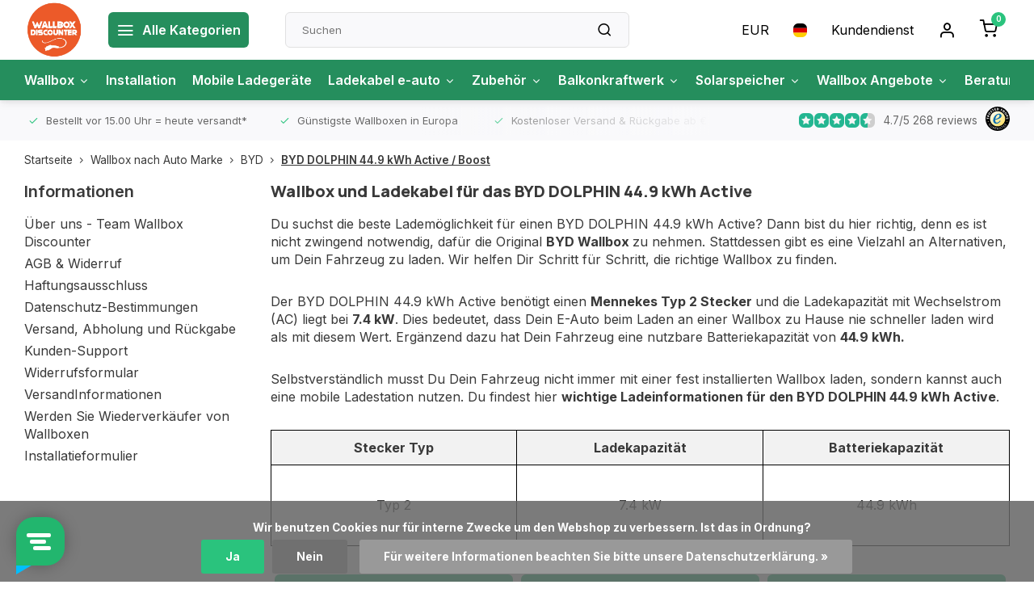

--- FILE ---
content_type: text/html;charset=utf-8
request_url: https://www.wallboxdiscounter.com/de/wallbox-nach-auto-marke/byd/byd-dolphin-449-kwh-active-boost/
body_size: 30290
content:
<!DOCTYPE html><html lang="de"><head><meta charset="utf-8"/><!-- [START] 'blocks/head.rain' --><!--

  (c) 2008-2026 Lightspeed Netherlands B.V.
  http://www.lightspeedhq.com
  Generated: 18-01-2026 @ 23:23:04

--><link rel="canonical" href="https://www.wallboxdiscounter.com/de/wallbox-nach-auto-marke/byd/byd-dolphin-449-kwh-active-boost/"/><link rel="alternate" href="https://www.wallboxdiscounter.com/de/index.rss" type="application/rss+xml" title="Neue Produkte"/><link href="https://cdn.webshopapp.com/assets/cookielaw.css?2025-02-20" rel="stylesheet" type="text/css"/><meta name="robots" content="noodp,noydir"/><meta name="google-site-verification" content="&lt;meta name=&quot;facebook-domain-verification&quot; content=&quot;nozycxwkh4qpp4rc3epsvbu9veryar&quot; /&gt;"/><meta property="og:url" content="https://www.wallboxdiscounter.com/de/wallbox-nach-auto-marke/byd/byd-dolphin-449-kwh-active-boost/?source=facebook"/><meta property="og:site_name" content="Wallbox Discounter"/><meta property="og:title" content="BYD DOLPHIN 44.9 kWh wallbox kaufen? Schauen Sie hier"/><meta property="og:description" content="Alle wichtigen Ladeinformationen &amp; geeigneten Ladeoptionen für den BYD DOLPHIN 44.9 kWh Active finden Sie hier ✓9.2/10"/><script>
(function(w,d,s,l,i){w[l]=w[l]||[];w[l].push({'gtm.start':
new Date().getTime(),event:'gtm.js'});var f=d.getElementsByTagName(s)[0],
j=d.createElement(s),dl=l!='dataLayer'?'&l='+l:'';j.async=true;j.src=
'https://www.googletagmanager.com/gtm.js?id='+i+dl;f.parentNode.insertBefore(j,f);
})(window,document,'script','dataLayer','GTM-TC8J7N29');
</script><script src="https://www.powr.io/powr.js?external-type=lightspeed"></script><script src="https://pricepercustomer.cmdcbv.app/public/js/pricePerCustomer-294692.js?v=5&a=pricepercustomerfree"></script><!--[if lt IE 9]><script src="https://cdn.webshopapp.com/assets/html5shiv.js?2025-02-20"></script><![endif]--><!-- [END] 'blocks/head.rain' --><meta http-equiv="X-UA-Compatible" content="IE=edge" /><title>BYD DOLPHIN 44.9 kWh wallbox kaufen? Schauen Sie hier - Wallbox Discounter</title><meta name="description" content="Alle wichtigen Ladeinformationen &amp; geeigneten Ladeoptionen für den BYD DOLPHIN 44.9 kWh Active finden Sie hier ✓9.2/10"><meta name="keywords" content="Wallbox, und, Ladekabel, für, das, BYD, DOLPHIN, 44.9, kWh, Active, Ladestation, Ladestation zu Hause, Wallbox, Ladestation kaufen, Tesla Ladestation"><meta name="MobileOptimized" content="320"><meta name="HandheldFriendly" content="true"><meta name="viewport" content="width=device-width, initial-scale=1, initial-scale=1, minimum-scale=1, maximum-scale=1, user-scalable=no"><meta name="author" content="https://www.webdinge.nl/"><meta name="google-site-verification" content="hM9dhnuwNT7mxVvdqqWeQ_n0-78eSu9dvgizWFvo69c" /><link rel="preload" href="https://fonts.googleapis.com/css2?family=Manrope:wght@800&amp;family=Inter:wght@400;600;700;800;900&display=swap" as="style"><link rel="preconnect" href="//cdn.webshopapp.com/" crossorigin><link rel="preconnect" href="https://fonts.googleapis.com"><link rel="preconnect" href="https://fonts.gstatic.com" crossorigin><link rel="dns-prefetch" href="//cdn.webshopapp.com/"><link rel="dns-prefetch" href="https://fonts.googleapis.com"><link rel="dns-prefetch" href="https://fonts.gstatic.com" crossorigin><link rel="preload" as="style" href="https://cdn.webshopapp.com/shops/294692/themes/179924/assets/department-v3-functions.css?20260117164007"><link rel="preload" as="style" href="https://cdn.webshopapp.com/shops/294692/themes/179924/assets/theme-department-v3.css?20260117164007"><link rel="preload" as="script" href="https://cdn.webshopapp.com/shops/294692/themes/179924/assets/department-v3-functions.js?20260117164007"><link rel="preload" as="script" href="https://cdn.webshopapp.com/shops/294692/themes/179924/assets/theme-department-v3.js?20260117164007"><link rel="preload" href="https://cdn.webshopapp.com/shops/294692/themes/179924/v/2224314/assets/slide1-mobile-image.png?20240219120007" as="image" media="(max-width: 752.99px)"><link rel="preload" href="https://cdn.webshopapp.com/shops/294692/themes/179924/v/2228582/assets/slide1-tablet-image.png?20240226124010" as="image" media="(min-width: 753px) and (max-width: 991.99px)"><link rel="preload" href="https://cdn.webshopapp.com/shops/294692/themes/179924/v/2228581/assets/slide1-image.png?20240220160833" as="image" media="(min-width: 992px)"><link rel="shortcut icon" href="https://cdn.webshopapp.com/shops/294692/themes/179924/v/1378598/assets/favicon.ico?20220628112838" type="image/x-icon" /><link href='https://fonts.googleapis.com/css2?family=Manrope:wght@800&amp;family=Inter:wght@400;600;700;800;900&display=swap' rel='stylesheet'><link rel="stylesheet" href="https://cdn.webshopapp.com/shops/294692/themes/179924/assets/department-v3-functions.css?20260117164007" /><link rel="stylesheet" href="https://cdn.webshopapp.com/shops/294692/themes/179924/assets/theme-department-v3.css?20260117164007" /><script src="https://cdn.webshopapp.com/shops/294692/themes/179924/assets/jquery-3-5-1-min.js?20260117164007"></script><script>window.WEBP_ENABLED = 0</script><script>
 window.lazySizesConfig = window.lazySizesConfig || {};
 window.lazySizesConfig.lazyClass = 'lazy';
 window.lazySizesConfig.customMedia = {
    '--small': '(max-width: 752.99px)', //mob
    '--medium': '(min-width: 753px) and (max-width: 991.99px)', // tab
    '--large': '(min-width: 992px)'
 };
 document.addEventListener('lazybeforeunveil', function(e){
    var bg = e.target.getAttribute('data-bg');
    if(bg){
        e.target.style.backgroundImage = 'url(' + bg + ')';
    }
 });
</script><script type="application/ld+json">
[
  {
    "@context": "https://schema.org/",
    "@type": "Organization",
    "url": "https://www.wallboxdiscounter.com/de/",
    "name": "Wallbox Discounter",
    "legalName": "Wallbox Discounter",
    "description": "Alle wichtigen Ladeinformationen &amp; geeigneten Ladeoptionen für den BYD DOLPHIN 44.9 kWh Active finden Sie hier ✓9.2/10",
    "logo": "https://cdn.webshopapp.com/shops/294692/themes/179924/v/2224277/assets/logo.png?20240216164043",
    "image": "https://cdn.webshopapp.com/shops/294692/themes/179924/v/2228581/assets/slide1-image.png?20240220160833",
    "contactPoint": {
      "@type": "ContactPoint",
      "contactType": "Customer service",
      "telephone": "+49 32 221854502"
    },
    "address": {
      "@type": "PostalAddress",
      "streetAddress": "Herinckhavestraat 5",
      "addressLocality": "Hengelo (O)",
      "postalCode": "7557 JJ",
      "addressCountry": "Nederland"
    }
    ,
    "aggregateRating": {
        "@type": "AggregateRating",
        "bestRating": "10",
        "worstRating": "1",
        "ratingValue": "9.2",
        "reviewCount": "1295",
        "url":"https://www.kiyoh.com/reviews/1062384/Wallbox%2BDiscounter?lang=nl"
    }
      }
  ,
  {
  "@context": "https://schema.org",
  "@type": "BreadcrumbList",
    "itemListElement": [{
      "@type": "ListItem",
      "position": 1,
      "name": "Startseite",
      "item": "https://www.wallboxdiscounter.com/de/"
    },        {
      "@type": "ListItem",
      "position": 2,
      "name": "Wallbox nach Auto Marke",
      "item": "https://www.wallboxdiscounter.com/de/wallbox-nach-auto-marke/"
    },         {
      "@type": "ListItem",
      "position": 3,
      "name": "BYD",
      "item": "https://www.wallboxdiscounter.com/de/wallbox-nach-auto-marke/byd/"
    },         {
      "@type": "ListItem",
      "position": 4,
      "name": "BYD DOLPHIN 44.9 kWh Active / Boost",
      "item": "https://www.wallboxdiscounter.com/de/wallbox-nach-auto-marke/byd/byd-dolphin-449-kwh-active-boost/"
    }         ]
  }
              ]
</script></head><body><script>
  $(function(){
    console.log('us was found in list')
  });   
</script><div class="main-container three-lines"><header id="header"><div class="inner-head flex1"><div class="header flex flex-align-center flex-between container"><div class="logo flex flex-align-center  square "><a href="https://www.wallboxdiscounter.com/de/" title="Wallbox Discounter" ><img src="https://cdn.webshopapp.com/shops/294692/themes/179924/v/2226398/assets/mobile-logo.png?20240220160407" alt="Wallbox Discounter"width="150" height="150"  class="visible-mobile visible-tablet" /><img src="https://cdn.webshopapp.com/shops/294692/themes/179924/v/2224277/assets/logo.png?20240216164043" alt="Wallbox Discounter" width="150" height="150" class="visible-desktop"/></a><a class="all-cats btn-hover open_side" data-mposition="left" data-menu="cat_menu"><i class="icon-menu"></i><span class="visible-desktop">Alle Kategorien</span></a></div><div class="search search-desk flex1 visible-desktop"><form action="https://www.wallboxdiscounter.com/de/search/" method="get"><div class="clearable-input flex"><input type="text" name="q" class="search-query" autocomplete="off" placeholder="Suchen" value="" x-webkit-speech/><span class="clear-search" data-clear-input><i class="icon-x"></i>Löschen</span><button type="submit" class="btn"><i class="icon-search"></i></button></div></form><div class="autocomplete dropdown-menu" role="menu"><div class="products grid grid-3 container"></div><div class="notfound">Keine Produkte gefunden</div><div class="more container"><a class="btn btn1" href="#">Alle Ergebnisse anzeigen<span> (0)</span></a></div></div></div><div class="tools-wrap flex flex-align-center"><div class="settings visible-desktop"><div class="select-dropdown flex flex-align-center flex-between"><span data-toggle="dropdown" class="flex flex-column btn-hover">EUR</span><div class="dropdown-menu" role="menu"><a href="https://www.wallboxdiscounter.com/de/session/currency/eur/" rel="nofollow" title="eur"><span>EUR</span></a><a href="https://www.wallboxdiscounter.com/de/session/currency/gbp/" rel="nofollow" title="gbp"><span>GBP</span></a><a href="https://www.wallboxdiscounter.com/de/session/currency/usd/" rel="nofollow" title="usd"><span>USD</span></a><a href="https://www.wallboxdiscounter.com/de/session/currency/aud/" rel="nofollow" title="aud"><span>AUD</span></a><a href="https://www.wallboxdiscounter.com/de/session/currency/cad/" rel="nofollow" title="cad"><span>CAD</span></a><a href="https://www.wallboxdiscounter.com/de/session/currency/chf/" rel="nofollow" title="chf"><span>CHF</span></a><a href="https://www.wallboxdiscounter.com/de/session/currency/cny/" rel="nofollow" title="cny"><span>CNY</span></a><a href="https://www.wallboxdiscounter.com/de/session/currency/hkd/" rel="nofollow" title="hkd"><span>HKD</span></a><a href="https://www.wallboxdiscounter.com/de/session/currency/brl/" rel="nofollow" title="brl"><span>BRL</span></a><a href="https://www.wallboxdiscounter.com/de/session/currency/hrk/" rel="nofollow" title="hrk"><span>HRK</span></a><a href="https://www.wallboxdiscounter.com/de/session/currency/czk/" rel="nofollow" title="czk"><span>CZK</span></a><a href="https://www.wallboxdiscounter.com/de/session/currency/dkk/" rel="nofollow" title="dkk"><span>DKK</span></a><a href="https://www.wallboxdiscounter.com/de/session/currency/huf/" rel="nofollow" title="huf"><span>HUF</span></a><a href="https://www.wallboxdiscounter.com/de/session/currency/isk/" rel="nofollow" title="isk"><span>ISK</span></a><a href="https://www.wallboxdiscounter.com/de/session/currency/nok/" rel="nofollow" title="nok"><span>NOK</span></a><a href="https://www.wallboxdiscounter.com/de/session/currency/pln/" rel="nofollow" title="pln"><span>PLN</span></a><a href="https://www.wallboxdiscounter.com/de/session/currency/sit/" rel="nofollow" title="sit"><span>SIT</span></a><a href="https://www.wallboxdiscounter.com/de/session/currency/sek/" rel="nofollow" title="sek"><span>SEK</span></a></div></div></div><div class="settings langs visible-desktop"><div class="select-dropdown flex flex-align-center flex-between"><span data-toggle="dropdown" class="flex flex-column btn-hover"><img src="https://cdn.webshopapp.com/shops/294692/themes/179924/assets/flag-de.svg?20260117164007" alt="" width="17" height="17"/></span><div class="dropdown-menu" role="menu"><a href="https://www.wallboxdiscounter.com/nl/go/category/12133730" lang="nl" title="Nederlands"><img class="flag-icon" src="https://cdn.webshopapp.com/shops/294692/themes/179924/assets/flag-nl.svg?20260117164007" alt="Nederlands" width="17" height="17"/></a><a href="https://www.wallboxdiscounter.com/de/go/category/12133730" lang="de" title="Deutsch"><img class="flag-icon" src="https://cdn.webshopapp.com/shops/294692/themes/179924/assets/flag-de.svg?20260117164007" alt="Deutsch" width="17" height="17"/></a><a href="https://www.wallboxdiscounter.com/en/go/category/12133730" lang="en" title="English"><img class="flag-icon" src="https://cdn.webshopapp.com/shops/294692/themes/179924/assets/flag-en.svg?20260117164007" alt="English" width="17" height="17"/></a><a href="https://www.wallboxdiscounter.com/fr/go/category/12133730" lang="fr" title="Français"><img class="flag-icon" src="https://cdn.webshopapp.com/shops/294692/themes/179924/assets/flag-fr.svg?20260117164007" alt="Français" width="17" height="17"/></a></div></div></div><div class="tool service visible-desktop"><a class="flex flex-align-center btn-hover" href="https://www.wallboxdiscounter.com/de/service/">Kundendienst</a></div><div class="tool myacc"><a class="flex flex-align-center btn-hover open_side" href="javascript:;" data-menu="acc_login" data-mposition="right"><i class="icon-user"></i></a></div><div class="tool mini-cart"><a href="javascript:;" class="flex flex-column flex-align-center btn-hover open_side" data-menu="cart" data-mposition="right"><span class="i-wrap"><span class="ccnt">0</span><i class="icon-shopping-cart"></i></span></a></div></div></div><nav id="menu" class="nav list-inline menu_style2 visible-desktop"><div class="container"><ul class="menu list-inline is_no-side"><li class="item  sub use_mega"><a href="https://www.wallboxdiscounter.com/de/wallbox/" title="Wallbox">Wallbox<i class="hidden-tab-ls icon-chevron-down"></i></a><div class="dropdown-menu mega-menu custom_mm_laadpaal"><div class="container flex flex-wrap"><div class="col flex flex-column mi1"><span class="title">Ladestationen für</span><ul><li data-catId="9804683"><a class="subtitle" href="https://www.wallboxdiscounter.com/de/wallbox/wallbox-zuhause/" title="Wallbox Zuhause">Wallbox Zuhause</a></li><li data-catId="12090293"><a class="subtitle" href="https://www.wallboxdiscounter.com/de/wallbox/ladestation-unternehmen/" title="Ladestation Unternehmen">Ladestation Unternehmen</a></li></ul></div><div class="col flex flex-column mi2"><span class="title">kW-Ladestationen</span><ul><li data-catId="12114668"><a class="subtitle" href="https://www.wallboxdiscounter.com/de/wallbox/wallbox-74kw/" title="Wallbox 7.4kW">Wallbox 7.4kW</a></li><li data-catId="12090297"><a class="subtitle" href="https://www.wallboxdiscounter.com/de/wallbox/wallbox-11kw/" title="Wallbox 11kW">Wallbox 11kW</a></li><li data-catId="12090322"><a class="subtitle" href="https://www.wallboxdiscounter.com/de/wallbox/wallbox-22kw/" title="Wallbox 22kW ">Wallbox 22kW </a></li></ul></div><div class="col flex flex-column mi3"><span class="title">Spezielle Ladestationen</span><ul><li data-catId="13509620"><a class="subtitle" href="https://www.wallboxdiscounter.com/de/wallbox/wallbox-mit-mid-zaehler/" title="Wallbox mit MID-Zähler">Wallbox mit MID-Zähler</a></li><li data-catId="12090471"><a class="subtitle" href="https://www.wallboxdiscounter.com/de/wallbox/ueberschussladen-wallbox/" title="Überschussladen Wallbox">Überschussladen Wallbox</a></li><li data-catId="12090823"><a class="subtitle" href="https://www.wallboxdiscounter.com/de/wallbox/wallbox-mit-dynamischen-lastmanagement/" title="Wallbox mit dynamischen lastmanagement">Wallbox mit dynamischen lastmanagement</a></li><li data-catId="12370503"><a class="subtitle" href="https://www.wallboxdiscounter.com/de/wallbox/bidirektionale-wallbox/" title="Bidirektionale wallbox">Bidirektionale wallbox</a></li><li data-catId="11990730"><a class="subtitle" href="https://www.wallboxdiscounter.com/de/wallbox/mobile-wallbox/" title="Mobile Wallbox">Mobile Wallbox</a></li><li data-catId="12451456"><a class="subtitle" href="https://www.wallboxdiscounter.com/de/wallbox/intelligente-wallbox/" title="Intelligente Wallbox">Intelligente Wallbox</a></li><li data-catId="12366465"><a class="subtitle" href="https://www.wallboxdiscounter.com/de/wallbox/dc-ladestation/" title="DC Ladestation">DC Ladestation</a></li></ul></div><div class="col flex flex-column mi4"><span class="title">Ladegerät-Marken</span><ul><li data-catId="12366002"><a class="subtitle" href="https://www.wallboxdiscounter.com/de/wallbox/alfen-wallbox/" title="Alfen wallbox">Alfen wallbox</a></li><li data-catId="12366020"><a class="subtitle" href="https://www.wallboxdiscounter.com/de/wallbox/besen-wallbox/" title="Besen wallbox">Besen wallbox</a></li><li data-catId="12366030"><a class="subtitle" href="https://www.wallboxdiscounter.com/de/wallbox/easee-wallbox/" title="Easee wallbox">Easee wallbox</a></li><li data-catId="12366031"><a class="subtitle" href="https://www.wallboxdiscounter.com/de/wallbox/evbox-wallbox/" title="EVBox wallbox">EVBox wallbox</a></li><li data-catId="12366075"><a class="subtitle" href="https://www.wallboxdiscounter.com/de/wallbox/ratio-wallbox/" title="Ratio wallbox">Ratio wallbox</a></li><li data-catId="12366086"><a class="subtitle" href="https://www.wallboxdiscounter.com/de/wallbox/smappee-wallbox/" title="Smappee wallbox">Smappee wallbox</a></li><li data-catId="12366092"><a class="subtitle" href="https://www.wallboxdiscounter.com/de/wallbox/wallbox-ladestation/" title="Wallbox Ladestation">Wallbox Ladestation</a></li><li data-catId="12366095"><a class="subtitle" href="https://www.wallboxdiscounter.com/de/wallbox/zaptec-wallbox/" title="Zaptec wallbox">Zaptec wallbox</a></li><li data-catId="11703144"><a class="subtitle" href="https://www.wallboxdiscounter.com/de/wallbox/zappi/" title="Zappi">Zappi</a></li></ul></div><div class="col flex flex-column mi5"><span class="title">Dienstleistungen von Ladestationen</span><ul><li data-catId="12401976"><a class="subtitle" href="https://www.wallboxdiscounter.com/de/wallbox/dienstwagenabrechnung/" title="Dienstwagenabrechnung">Dienstwagenabrechnung</a></li><li data-catId="12401953"><a class="subtitle last" href="https://www.wallboxdiscounter.com/de/wallbox/ladekarte-e-auto/" title="Ladekarte e-auto">Ladekarte e-auto</a></li></ul></div><div class="col flex flex-column mi6"><span class="title"></span><ul></ul></div></div></div></li><li class="item  use_mega"><a href="https://www.wallboxdiscounter.com/de/installation/" title="Installation">Installation</a></li><li class="item  use_mega"><a href="https://www.wallboxdiscounter.com/de/mobile-ladegeraete/" title="Mobile Ladegeräte">Mobile Ladegeräte</a></li><li class="item  sub use_mega"><a href="https://www.wallboxdiscounter.com/de/ladekabel-e-auto/" title="Ladekabel e-auto">Ladekabel e-auto<i class="hidden-tab-ls icon-chevron-down"></i></a><div class="dropdown-menu mega-menu "><div class="container flex flex-wrap"><div class="col "><a class="title" href="https://www.wallboxdiscounter.com/de/ladekabel-e-auto/typ-1/" title="Typ 1">Typ 1</a></div><div class="col "><a class="title" href="https://www.wallboxdiscounter.com/de/ladekabel-e-auto/typ-2/" title="Typ 2">Typ 2</a></div><div class="col "><a class="title" href="https://www.wallboxdiscounter.com/de/ladekabel-e-auto/mennekes/" title="Mennekes">Mennekes</a></div><div class="col "><a class="title" href="https://www.wallboxdiscounter.com/de/ladekabel-e-auto/typ-1-bis-typ-2/" title="Typ 1 bis Typ 2">Typ 1 bis Typ 2</a></div><div class="col "><a class="title" href="https://www.wallboxdiscounter.com/de/ladekabel-e-auto/offenes-ende/" title="Offenes Ende">Offenes Ende</a></div><div class="col "><a class="title" href="https://www.wallboxdiscounter.com/de/ladekabel-e-auto/dc-kabel/" title="DC Kabel">DC Kabel</a></div></div></div></li><li class="item  sub use_mega"><a href="https://www.wallboxdiscounter.com/de/zubehoer/" title="Zubehör">Zubehör<i class="hidden-tab-ls icon-chevron-down"></i></a><div class="dropdown-menu mega-menu "><div class="container flex flex-wrap"><div class="col "><a class="title" href="https://www.wallboxdiscounter.com/de/zubehoer/wallbox-standfuss/" title="Wallbox Standfuß">Wallbox Standfuß</a></div><div class="col "><a class="title" href="https://www.wallboxdiscounter.com/de/zubehoer/steckerhalterung/" title="Steckerhalterung">Steckerhalterung</a></div><div class="col "><a class="title" href="https://www.wallboxdiscounter.com/de/zubehoer/myenergi-zubehoer/" title="myenergi Zubehör">myenergi Zubehör</a></div><div class="col "><a class="title" href="https://www.wallboxdiscounter.com/de/zubehoer/kwh-zaehlers/" title="kWh-Zählers">kWh-Zählers</a></div><div class="col "><a class="title" href="https://www.wallboxdiscounter.com/de/zubehoer/schutzschalter-fuer-wallboxen/" title="Schutzschalter für Wallboxen">Schutzschalter für Wallboxen</a></div><div class="col "><a class="title" href="https://www.wallboxdiscounter.com/de/zubehoer/stromkabel/" title="Stromkabel">Stromkabel</a></div><div class="col "><a class="title" href="https://www.wallboxdiscounter.com/de/zubehoer/datenkabel/" title="Datenkabel">Datenkabel</a></div><div class="col "><a class="title" href="https://www.wallboxdiscounter.com/de/zubehoer/mini-verteilers/" title="Mini-Verteilers">Mini-Verteilers</a></div><div class="col "><a class="title" href="https://www.wallboxdiscounter.com/de/zubehoer/heizkoerper-ventilator/" title="Heizkörper Ventilator">Heizkörper Ventilator</a></div><div class="col "><a class="title" href="https://www.wallboxdiscounter.com/de/zubehoer/lastausgleich/" title="Lastausgleich">Lastausgleich</a></div><div class="col "><a class="title" href="https://www.wallboxdiscounter.com/de/zubehoer/v2l/" title="V2L">V2L</a></div></div></div></li><li class="item  sub use_mega"><a href="https://www.wallboxdiscounter.com/de/balkonkraftwerk/" title="Balkonkraftwerk">Balkonkraftwerk<i class="hidden-tab-ls icon-chevron-down"></i></a><div class="dropdown-menu mega-menu "><div class="container flex flex-wrap"><div class="col "><a class="title" href="https://www.wallboxdiscounter.com/de/balkonkraftwerk/balkonkraftwerk-sets/" title="Balkonkraftwerk sets">Balkonkraftwerk sets</a></div><div class="col "><a class="title" href="https://www.wallboxdiscounter.com/de/balkonkraftwerk/balkonkraftwerk-wechselrichter/" title="Balkonkraftwerk wechselrichter">Balkonkraftwerk wechselrichter</a></div><div class="col "><a class="title" href="https://www.wallboxdiscounter.com/de/balkonkraftwerk/solarkabels/" title="Solarkabels">Solarkabels</a></div><div class="col "><a class="title" href="https://www.wallboxdiscounter.com/de/balkonkraftwerk/stromzaehler-balkonkraftwerk/" title="Stromzähler balkonkraftwerk">Stromzähler balkonkraftwerk</a></div><div class="col flex flex-column"><a class="title" href="https://www.wallboxdiscounter.com/de/balkonkraftwerk/montage/" title="Montage">Montage</a><ul><li><a class="subtitle" href="https://www.wallboxdiscounter.com/de/balkonkraftwerk/montage/flachdach/" title="Flachdach">Flachdach</a></li><li><a class="subtitle" href="https://www.wallboxdiscounter.com/de/balkonkraftwerk/montage/schraegdach/" title="Schrägdach">Schrägdach</a></li><li><a class="subtitle" href="https://www.wallboxdiscounter.com/de/balkonkraftwerk/montage/balkon/" title="Balkon">Balkon</a></li><li><a class="subtitle" href="https://www.wallboxdiscounter.com/de/balkonkraftwerk/montage/wellbleche/" title="Wellbleche">Wellbleche</a></li><li><a class="subtitle last" href="https://www.wallboxdiscounter.com/de/balkonkraftwerk/montage/dachziegel/" title="Dachziegel">Dachziegel</a></li></ul></div></div></div></li><li class="item  sub use_mega"><a href="https://www.wallboxdiscounter.com/de/solarspeicher/" title="Solarspeicher">Solarspeicher<i class="hidden-tab-ls icon-chevron-down"></i></a><div class="dropdown-menu mega-menu "><div class="container flex flex-wrap"><div class="col "><a class="title" href="https://www.wallboxdiscounter.com/de/solarspeicher/intelligente-solarspeicher/" title="Intelligente Solarspeicher">Intelligente Solarspeicher</a></div><div class="col "><a class="title" href="https://www.wallboxdiscounter.com/de/solarspeicher/guenstige-solarspeicher/" title="Günstige Solarspeicher">Günstige Solarspeicher</a></div><div class="col "><a class="title" href="https://www.wallboxdiscounter.com/de/solarspeicher/solarspeicher-fuer-solarmodule/" title="Solarspeicher für Solarmodule">Solarspeicher für Solarmodule</a></div><div class="col "><a class="title" href="https://www.wallboxdiscounter.com/de/solarspeicher/solarspeicher-mit-stecker/" title="Solarspeicher mit Stecker">Solarspeicher mit Stecker</a></div><div class="col "><a class="title" href="https://www.wallboxdiscounter.com/de/solarspeicher/kleine-solarspeicher/" title="Kleine Solarspeicher">Kleine Solarspeicher</a></div><div class="col "><a class="title" href="https://www.wallboxdiscounter.com/de/solarspeicher/modulare-solarspeicher/" title="Modulare Solarspeicher">Modulare Solarspeicher</a></div><div class="col "><a class="title" href="https://www.wallboxdiscounter.com/de/solarspeicher/solarspeicher-mit-backup/" title="Solarspeicher mit Backup">Solarspeicher mit Backup</a></div><div class="col "><a class="title" href="https://www.wallboxdiscounter.com/de/solarspeicher/solarbatterie-mit-integriertem-wechselrichter/" title="Solarbatterie mit integriertem Wechselrichter">Solarbatterie mit integriertem Wechselrichter</a></div><div class="col "><a class="title" href="https://www.wallboxdiscounter.com/de/solarspeicher/solarspeicher-mit-ki/" title="Solarspeicher mit KI">Solarspeicher mit KI</a></div><div class="col "><a class="title" href="https://www.wallboxdiscounter.com/de/solarspeicher/solarspeicher-10-kwh/" title="Solarspeicher 10 kWh">Solarspeicher 10 kWh</a></div><div class="col "><a class="title" href="https://www.wallboxdiscounter.com/de/solarspeicher/solarspeicher-5-kwh/" title="Solarspeicher 5 kWh">Solarspeicher 5 kWh</a></div><div class="col "><a class="title" href="https://www.wallboxdiscounter.com/de/solarspeicher/anker-solarspeicher/" title="Anker Solarspeicher">Anker Solarspeicher</a></div><div class="col "><a class="title" href="https://www.wallboxdiscounter.com/de/solarspeicher/hoymiles-solarspeicher/" title="Hoymiles Solarspeicher">Hoymiles Solarspeicher</a></div><div class="col "><a class="title" href="https://www.wallboxdiscounter.com/de/solarspeicher/growatt-solarspeicher/" title="Growatt Solarspeicher">Growatt Solarspeicher</a></div><div class="col "><a class="title" href="https://www.wallboxdiscounter.com/de/solarspeicher/tesla-powerwall/" title="Tesla Powerwall">Tesla Powerwall</a></div><div class="col flex flex-column"><a class="title" href="https://www.wallboxdiscounter.com/de/solarspeicher/zendure-solarspeicher/" title="Zendure Solarspeicher">Zendure Solarspeicher</a><ul><li><a class="subtitle last" href="https://www.wallboxdiscounter.com/de/solarspeicher/zendure-solarspeicher/solarflow/" title="Solarflow">Solarflow</a></li></ul></div></div></div></li><li class="item  sub use_mega"><a href="https://www.wallboxdiscounter.com/de/wallbox-angebote/" title="Wallbox Angebote">Wallbox Angebote<i class="hidden-tab-ls icon-chevron-down"></i></a><div class="dropdown-menu mega-menu "><div class="container flex flex-wrap"><div class="col "><a class="title" href="https://www.wallboxdiscounter.com/de/wallbox-angebote/ladestation/" title="Ladestation ">Ladestation </a></div><div class="col "><a class="title" href="https://www.wallboxdiscounter.com/de/wallbox-angebote/ladekabel-auslauf/" title="Ladekabel Auslauf">Ladekabel Auslauf</a></div><div class="col "><a class="title" href="https://www.wallboxdiscounter.com/de/wallbox-angebote/zubehoer/" title="Zubehör">Zubehör</a></div><div class="col "><a class="title" href="https://www.wallboxdiscounter.com/de/wallbox-angebote/solarspeicher/" title="Solarspeicher">Solarspeicher</a></div><div class="col "><a class="title" href="https://www.wallboxdiscounter.com/de/wallbox-angebote/balkonkraftwerk/" title="Balkonkraftwerk">Balkonkraftwerk</a></div><div class="col "><a class="title" href="https://www.wallboxdiscounter.com/de/wallbox-angebote/kombi-angebote/" title="Kombi Angebote">Kombi Angebote</a></div></div></div></li><li class="item  sub use_mega"><a href="https://www.wallboxdiscounter.com/de/beratung/" title="Beratung">Beratung<i class="hidden-tab-ls icon-chevron-down"></i></a><div class="dropdown-menu mega-menu "><div class="container flex flex-wrap"><div class="col "><a class="title" href="https://www.wallboxdiscounter.com/de/beratung/11-kw-wallbox-3-phasig/" title=" 11 kW Wallbox 3-phasig"> 11 kW Wallbox 3-phasig</a></div><div class="col "><a class="title" href="https://www.wallboxdiscounter.com/de/beratung/beste-wallbox-fuer-zu-hause/" title="Beste Wallbox für zu Hause">Beste Wallbox für zu Hause</a></div><div class="col "><a class="title" href="https://www.wallboxdiscounter.com/de/beratung/intelligente-wallbox/" title="Intelligente Wallbox">Intelligente Wallbox</a></div><div class="col "><a class="title" href="https://www.wallboxdiscounter.com/de/beratung/deklarieren-sie-die-leistung-von-elektroautos/" title="Deklarieren Sie die Leistung von Elektroautos">Deklarieren Sie die Leistung von Elektroautos</a></div><div class="col "><a class="title" href="https://www.wallboxdiscounter.com/de/beratung/was-kostet-eine-wallbox/" title="Was kostet eine Wallbox">Was kostet eine Wallbox</a></div><div class="col "><a class="title" href="https://www.wallboxdiscounter.com/de/beratung/tipps-zur-privaten-wallbox-kfw-foerderung/" title="Tipps zur privaten Wallbox  KfW Förderung ">Tipps zur privaten Wallbox  KfW Förderung </a></div><div class="col "><a class="title" href="https://www.wallboxdiscounter.com/de/beratung/load-balancing-wallbox/" title="Load balancing wallbox">Load balancing wallbox</a></div><div class="col "><a class="title" href="https://www.wallboxdiscounter.com/de/beratung/wallbox-guenstig-kaufen/" title="Wallbox günstig kaufen">Wallbox günstig kaufen</a></div><div class="col "><a class="title" href="https://www.wallboxdiscounter.com/de/beratung/zuschuss-fuer-ladestationen-und-elektrofahrzeuge-i/" title="Zuschuss für Ladestationen und Elektrofahrzeuge in Belgien">Zuschuss für Ladestationen und Elektrofahrzeuge in Belgien</a></div><div class="col "><a class="title" href="https://www.wallboxdiscounter.com/de/beratung/ladestationen-fuer-wohnungseigentuemergemeinschaft/" title="Ladestationen für Wohnungseigentümergemeinschaften">Ladestationen für Wohnungseigentümergemeinschaften</a></div><div class="col "><a class="title" href="https://www.wallboxdiscounter.com/de/beratung/aufladen-mit-dynamischem-energievertrag/" title="Aufladen mit dynamischem Energievertrag">Aufladen mit dynamischem Energievertrag</a></div><div class="col "><a class="title" href="https://www.wallboxdiscounter.com/de/beratung/vor-und-nachteile-von-plug-in-solarmodulen/" title=" Vor- und Nachteile von Plug-in-Solarmodulen"> Vor- und Nachteile von Plug-in-Solarmodulen</a></div></div></div></li></ul></div></nav></div><div class="search visible-mobile visible-tablet search-mob"><form action="https://www.wallboxdiscounter.com/de/search/" method="get"><div class="clearable-input flex"><input type="text" name="q" class="search-query" autocomplete="off" placeholder="Suchen" value="" x-webkit-speech/><span class="clear-search" data-clear-input><i class="icon-x"></i>Löschen</span><span class="btn"><i class="icon-search"></i></span></div></form><a class="flex flex-align-center btn-hover" href="https://www.wallboxdiscounter.com/de/service/"><img src="https://cdn.webshopapp.com/shops/294692/themes/179924/assets/icon-info.svg?20260117164007" width="24" height="24"/></a><a href="javascript:;" title="Produkte vergleichen" class="open_side compare-trigger  hidden-desktop" data-menu="compare" data-mposition="right"><i class="icon-sliders icon_w_text"></i><span class="comp-cnt">0</span></a></div></header><div id="top"><div class="top container flex flex-align-center flex-between"><div class="usp-car usp-car-head swiper"><div class="swiper-wrapper"><div class="usp swiper-slide" data-swiper-autoplay="5000"><i class=" icon-check icon_w_text"></i><span class="usp-text">
               Günstigste Wallboxen in Europa
               <span class="usp-subtext"></span></span></div><div class="usp swiper-slide" data-swiper-autoplay="5000"><i class=" icon-check icon_w_text"></i><span class="usp-text">
               Kostenloser Versand  & Rückgabe ab € 299
               <span class="usp-subtext"></span></span></div><div class="usp swiper-slide" data-swiper-autoplay="5000"><i class=" icon-check icon_w_text"></i><span class="usp-text">
               Kostenlose und unverbindliche Beratung
               <span class="usp-subtext"></span></span></div><div class="usp swiper-slide" data-swiper-autoplay="5000"><i class=" icon-check icon_w_text"></i><span class="usp-text">
               Bestellt vor 15.00 Uhr = heute versandt*
               <span class="usp-subtext"></span></span></div></div></div><div class="visible-desktop visible-tablet score-wrap-shadow"><div class="swipe__overlay swipe-module__overlay--end"></div><div class="shop-score review flex "><div class="item-rating flex"><span class="star icon-star-full211 on"></span><span class="star icon-star-full211 on"></span><span class="star icon-star-full211 on"></span><span class="star icon-star-full211 on"></span><span class="star icon-star-full211 semi"></span></div><span class="text"><span>4.7/5 268 reviews</span><a class="visible-desktop" href="https://www.trustedshops.de/bewertung/info_XB16E0693E5FA080890E9AC18239D00A8.html"><picture><img src="https://cdn.webshopapp.com/assets/blank.gif?2025-02-20" data-src="https://cdn.webshopapp.com/shops/294692/themes/179924/assets/tm-tsbp.svg?20260117164007" alt="tm-tsbp" width="30" height="30" class="lazy"/></picture></a></span><a class="abs-link" target="_blank" href="https://www.trustedshops.de/bewertung/info_XB16E0693E5FA080890E9AC18239D00A8.html"></a></div></div></div></div><div class="page-container textpage"><div class="container"><div class="breadcrumb-container flex flex-align-center flex-wrap"><a class="go-back hidden-desktop" href="javascript: history.go(-1)"><i class="icon-chevron-left icon_w_text"></i>Zurück</a><a class="visible-desktop " href="https://www.wallboxdiscounter.com/de/" title="Startseite">Startseite<i class="icon-chevron-right"></i></a><a href="https://www.wallboxdiscounter.com/de/wallbox-nach-auto-marke/" class="visible-desktop ">Wallbox nach Auto Marke<i class="icon-chevron-right"></i></a><a href="https://www.wallboxdiscounter.com/de/wallbox-nach-auto-marke/byd/" class="visible-desktop ">BYD<i class="icon-chevron-right"></i></a><a href="https://www.wallboxdiscounter.com/de/wallbox-nach-auto-marke/byd/byd-dolphin-449-kwh-active-boost/" class="visible-desktop active">BYD DOLPHIN 44.9 kWh Active / Boost</a></div></div><div class="container flex flex-wrap"><aside class="mobile-menu-side"><div class="widget textpage"><div class="title">Informationen</div><ul class="links"><li><a href="https://www.wallboxdiscounter.com/de/service/about/" title="Über uns - Team Wallbox Discounter">Über uns - Team Wallbox Discounter</a></li><li><a href="https://www.wallboxdiscounter.com/de/service/general-terms-conditions/" title="AGB &amp; Widerruf">AGB &amp; Widerruf</a></li><li><a href="https://www.wallboxdiscounter.com/de/service/disclaimer/" title="Haftungsausschluss">Haftungsausschluss</a></li><li><a href="https://www.wallboxdiscounter.com/de/service/privacy-policy/" title="Datenschutz-Bestimmungen">Datenschutz-Bestimmungen</a></li><li><a href="https://www.wallboxdiscounter.com/de/service/shipping-returns/" title="Versand, Abholung und Rückgabe">Versand, Abholung und Rückgabe</a></li><li><a href="https://www.wallboxdiscounter.com/de/service/" title="Kunden-Support">Kunden-Support</a></li><li><a href="https://www.wallboxdiscounter.com/de/service/withdrawal-form/" title="Widerrufsformular">Widerrufsformular</a></li><li><a href="https://www.wallboxdiscounter.com/de/service/shipping-information/" title="VersandInformationen">VersandInformationen</a></li><li><a href="https://www.wallboxdiscounter.com/de/service/laadpaal-groothandel/" title="Werden Sie Wiederverkäufer von Wallboxen">Werden Sie Wiederverkäufer von Wallboxen</a></li><li><a href="https://www.wallboxdiscounter.com/de/service/installatieformulier/" title="Installatieformulier">Installatieformulier</a></li></ul></div></aside><div class="main-content with-sidebar"><div class="header"><h1 class="title">Wallbox und Ladekabel für das BYD DOLPHIN 44.9 kWh Active</h1></div><div class="anyipsum"><p>Du suchst die beste Lademöglichkeit für einen BYD DOLPHIN 44.9 kWh Active? Dann bist du hier richtig, denn es ist nicht zwingend notwendig, dafür die Original <strong>BYD Wallbox </strong>zu nehmen. Stattdessen gibt es eine Vielzahl an Alternativen, um Dein Fahrzeug zu laden. Wir helfen Dir Schritt für Schritt, die richtige Wallbox zu finden.</p><p>Der BYD DOLPHIN 44.9 kWh Active benötigt einen <strong>Mennekes Typ 2 Stecker </strong>und die Ladekapazität mit Wechselstrom (AC) liegt bei <strong>7.4 kW</strong>. Dies bedeutet, dass Dein E-Auto beim Laden an einer Wallbox zu Hause nie schneller laden wird als mit diesem Wert. Ergänzend dazu hat Dein Fahrzeug eine nutzbare Batteriekapazität von <strong>44.9 kWh.</strong></p><p>Selbstverständlich musst Du Dein Fahrzeug nicht immer mit einer fest installierten Wallbox laden, sondern kannst auch eine mobile Ladestation nutzen. Du findest hier <strong>wichtige Ladeinformationen für den BYD DOLPHIN 44.9 kWh Active</strong>.</p><table style="border-collapse: collapse; width: 100%; height: 144px;"><thead><tr style="border: 1px solid black;"><th style="border: 1px solid black; padding: 10px; text-align: center; background-color: #f2f2f2; height: 18px;">Stecker Typ</th><th style="border: 1px solid black; padding: 10px; text-align: center; background-color: #f2f2f2; height: 18px;">Ladekapazität</th><th style="border: 1px solid black; padding: 10px; text-align: center; background-color: #f2f2f2; height: 18px;">Batteriekapazität</th></tr></thead><tbody><tr style="border: 1px solid black;"><td style="border: 1px solid black; padding: 10px; text-align: center; height: 9px; width: 33.3%;">Typ 2</td><td style="border: 1px solid black; padding: 10px; text-align: center; height: 9px; width: 33.3%;">7.4 kW</td><td style="border: 1px solid black; padding: 10px; text-align: center; height: 9px; width: 33.3%;">44.9 kWh</td></tr></tbody></table><div class="custom_cat_btns flex flex-align-center"><a class="btn btn1 flex1" title="Ladestationen" href="https://www.wallboxdiscounter.com/de/wallbox/wallbox-74kw/">Ladestationen</a><a class="btn btn1 flex1" title="Ladekabel" href="https://www.wallboxdiscounter.com/de/ladekabel/">Ladekabel</a><a class="btn btn1 flex1" title="Mobile Ladegerät" href="https://www.wallboxdiscounter.com/de/mobile-ladegeraete/">Mobile Ladegerät</a></div><div class="custom_cat_btns flex flex-align-center"> </div><table style="border-collapse: collapse; width: 100%;"><thead><tr style="border: 1px solid black;"><th style="border: 1px solid black; padding: 10px; text-align: center; background-color: #f2f2f2;">Ladestation</th><th style="border: 1px solid black; padding: 10px; text-align: center; background-color: #f2f2f2;">Max.</th><th style="border: 1px solid black; padding: 10px; text-align: center; background-color: #f2f2f2;">Leistung</th><th style="border: 1px solid black; padding: 10px; text-align: center; background-color: #f2f2f2;">Zeit</th></tr></thead><tbody><tr style="border: 1px solid black;"><td style="border: 1px solid black; padding: 10px;">Mobile Ladestation (2.3 kW)</td><td style="border: 1px solid black; padding: 10px;">230V /1x10A</td><td style="border: 1px solid black; padding: 10px;">2.3 kW</td><td style="border: 1px solid black; padding: 10px;">23h</td></tr><tr style="border: 1px solid black;"><td style="border: 1px solid black; padding: 10px;">1-phasig 16A (3.7 kW)</td><td style="border: 1px solid black; padding: 10px;">230V /1x16A</td><td style="border: 1px solid black; padding: 10px;">3.7 kW</td><td style="border: 1px solid black; padding: 10px;">14h30m</td></tr><tr style="border: 1px solid black;"><td style="border: 1px solid black; padding: 10px;">1-phasig 25A (5.8 kW)</td><td style="border: 1px solid black; padding: 10px;">230V /1x25A</td><td style="border: 1px solid black; padding: 10px;">5.8 kW </td><td style="border: 1px solid black; padding: 10px;">9h15m</td></tr><tr style="border: 1px solid black;"><td style="border: 1px solid black; padding: 10px;">1-phasig 32A (7.4 kW)</td><td style="border: 1px solid black; padding: 10px;">230V /1x32A</td><td style="border: 1px solid black; padding: 10px;">7.4 kW </td><td style="border: 1px solid black; padding: 10px;">7h15m</td></tr><tr style="border: 1px solid black;"><td style="border: 1px solid black; padding: 10px;">3-phasig 16A (11 kW)</td><td style="border: 1px solid black; padding: 10px;">230V /1x16A</td><td style="border: 1px solid black; padding: 10px;">3.7 kW *</td><td style="border: 1px solid black; padding: 10px;">14h30m</td></tr><tr style="border: 1px solid black;"><td style="border: 1px solid black; padding: 10px;">3-phasig 25A (17 kW)</td><td style="border: 1px solid black; padding: 10px;">230V /1x25A</td><td style="border: 1px solid black; padding: 10px;">5.8 kW *</td><td style="border: 1px solid black; padding: 10px;">9h15m</td></tr><tr style="border: 1px solid black;"><td style="border: 1px solid black; padding: 10px;">3-phasig 32A (22 kW)</td><td style="border: 1px solid black; padding: 10px;">230V /1x32A</td><td style="border: 1px solid black; padding: 10px;">7.4 kW *</td><td style="border: 1px solid black; padding: 10px;">7h15m</td></tr></tbody></table><p>* = Lade-Limit durch das Bordladegerät</p><h2><strong>EV Ladekabel für BYD DOLPHIN 44.9 kWh Active</strong></h2><p>Der BYD DOLPHIN 44.9 kWh Active besitzt eine Mennekes Steckverbindung, d.h. er erfordert ein Typ 2 Ladekabel. Das Fahrzeug hat eine 1-phasige 7.4 kW Ladekapazität. Aus diesem Grund können sowohl 3-phasige, als auch 1-phasige Ladekabel genutzt werden, ein stärkeres Ladekabel hat keinen Einfluß auf die Ladekapazität. Du benötigst <strong>ein Ladekabel mit mindestens 7.4 kW</strong> Ladeleistung, ein 3.7 kW Ladekabel ist zu schwach, um die volle Leistung zu nutzen.<br /><br /><a class="btn btn1 flex1" title="Ladekabel" href="https://www.wallboxdiscounter.com/de/ladekabel/">Alle Ladekabel für das BYD DOLPHIN 44.9 kWh Active hier anzeigen</a></p><h2><strong>Wallbox für BYD DOLPHIN 44.9 kWh Active</strong></h2><p>Der elektrische BYD DOLPHIN 44.9 kWh Active besitzt eine maximale Ladeleistung von 7.4 kW bei einer nutzbaren Batteriekapazität von 44.9 kWh. Dies bedeutet, dass das Laden über eine Wallbox sinnvoll erscheint. Es gibt eine Vielzahl von Dingen, die man dazu wissen sollte. Ein <strong>Ladestation</strong> wird auch mit einem stärkeren Ladekabel nicht mit mehr als diesem Wert laden. Wallboxen können in vier vorgegebene Ladekapazitätsstufen eingeteilt werden:</p><p>3.7 kW Wallbox (1 phasig mit 16A): Laden mit maximal 3.7 kW für dieses Fahrzeug.<br />7.4 kW Wallbox (1 phasig mit 32A): Laden mit maximal 7.4 kW für dieses Fahrzeug.<br />11 kW Wallbox (3 phasig mit 16A): Laden mit maximal 3.7 kW für dieses Fahrzeug.<br />22 kW Wallbox (3 phasig mit 32A): Laden mit maximal 7.4 kW für dieses Fahrzeug.</p><p><strong>Sicherungsautomat für die Wallbox</strong><br />Die Wahl der besten Wallbox für Deinen<strong> BYD DOLPHIN 44.9 kWh Active</strong> hängt nicht nur vom Bordladegerät Deines Fahrzeugs ab, sondern auch von der Hausabsicherung. Hier muss zwischen einphasigem und dreiphasigem Laden zu Hause oder auf der Arbeit unterschieden werden. Sofern Du eine <strong>3-phasige Verbindung</strong> hast, ist sicherzustellen, daß man auf einer Phase mit 7.4 kW laden kann; dies ist oftmals nicht möglich. In diesem Fall solltest Du eine Wallbox mit <strong>manuellem oder dynamischem Lastmanagment</strong> wählen, um die maximale Ladeleistung für eine Phase zu erreichen. Hast Du nur eine 1-phasige Verbindung im <strong>Sicherungsautomat</strong>, so ist sicherzustellen, daß im Haushalt eine ausreichende Stromversorgung besteht. Du kannst dazu den folgenden <a href="https://www.wallboxdiscounter.com/de/beratung/beste-wallbox-fuer-zu-hause/" target="_blank" rel="noopener">Artikel</a> lesen. Du findest darin weitere Informationen über die Anschlussmöglichkeiten im Sicherungskasten.</p><p><a class="btn btn1 flex1" title="Wallboxen" href=" https://www.wallboxdiscounter.com/de/wallbox/wallbox-74kw/">Alle Wallboxen für das BYD DOLPHIN 44.9 kWh Active anzeigen</a></p><h2><strong>Mobiles Ladegerät für BYD DOLPHIN 44.9 kWh Active</strong></h2><p>Mit einem mobilen Ladegerät (auch mobiles Ladekabel genannt) kannst Du Dein E-Fahrzeug über die normale Haushaltssteckdose laden. Diese herkömmlichen Haushaltssteckdosen haben –je nach Land-  eine Leistung von 220 Volt. Die mobile Ladestation kann so einfach mit dem Stromnetz verbunden werden.</p><p>Für Deinen BYD DOLPHIN 44.9 kWh Active benötigst Du ein mobiles <strong>Ladekabel vom</strong><strong>Typ 2</strong>. Auch wenn das Laden über die Haushaltssteckdose langsamer erfolgt, kann es für Hybrid- oder Elektrofahrzeuge mit einer kleineren Fahrzeugbatterie ausreichend sein. Ein mobiles Ladekabel kann gewöhnlich mit <strong>2.3 oder 3.7 kW</strong>  (10 or 16A) laden. Aufgrund der hohen Batterieleistung des BYD DOLPHIN 44.9 kWh Active, empfehlen wir die Verwendung eines mobilen Ladegerätes lediglich als backup bzw. nur in Notfällen.</p><p><a title="Mobile laegerate" href="https://www.wallboxdiscounter.com/de/mobile-ladegeraete/">Alle Mobile Ladegeräte für das BYD DOLPHIN 44.9 kWh Active hier anzeigen</a></p><h2><strong>KfW Wallbox Förderung für BYD DOLPHIN 44.9 kWh Active</strong></h2><p>Es ist möglich, für dieses Fahrzeug von der <span style="text-decoration: underline;">KfW Förderung</span> zu profitieren, wenn Du die richtige Wallbox auswählst. Eine <strong>KfW Ladestation</strong> ist an einige Bedingungen geknüpft, wie zum Beispiel max. 22 kW Leistung und “smarte” Funktionen. Der <span style="text-decoration: underline;">KfW Förderungsantrag</span> für die Wallbox ist von Dir zu erstellen. Wenn Du wissen möchtest, welche Wallbox gefördert wird, kannst Du <a href="https://www.wallboxdiscounter.com/de/wallbox-zuhause/?mode=grid&amp;limit=20&amp;sort=default&amp;max=2000&amp;min=0&amp;filter%5B%5D=772624" target="_blank" rel="noopener">hier</a> die passende <strong>Ladestation</strong> finden.</p><p>Hast Du weitere Fragen? Bitte <a href="https://www.wallboxdiscounter.com/de/service/" target="_blank" rel="noopener">kontaktiere</a> uns einfach. </p></div></div></div></div><footer id="footer" ><div class="footer-usps"><div class="container flex flex-align-center"><div class="usp-car usp-car-foot swiper "><div class="swiper-wrapper"><div class="usp swiper-slide" data-swiper-autoplay="5000"><i class=" icon-check icon_w_text"></i><span class="usp-text">
                 Günstigste Wallboxen in Europa
                 <span class="usp-subtext"></span></span></div><div class="usp swiper-slide" data-swiper-autoplay="5000"><i class=" icon-check icon_w_text"></i><span class="usp-text">
                 Kostenloser Versand  & Rückgabe ab € 299
                 <span class="usp-subtext"></span></span></div><div class="usp swiper-slide" data-swiper-autoplay="5000"><i class=" icon-check icon_w_text"></i><span class="usp-text">
                 Kostenlose und unverbindliche Beratung
                 <span class="usp-subtext"></span></span></div><div class="usp swiper-slide" data-swiper-autoplay="5000"><i class=" icon-check icon_w_text"></i><span class="usp-text">
                 Bestellt vor 15.00 Uhr = heute versandt*
                 <span class="usp-subtext"></span></span></div></div></div></div></div><div class="footer-columns"><div class="container flex flex-wrap"><div class="cust-service contact-links flex2 flex flex-column"><div class="cust-col-wrap flex"><div class="flex1 flex flex-column"><span class="title opening flex flex-align-center">Kundendienst<a href="https://www.wallboxdiscounter.com/de/service/" title="Kundendienst"></a></span><div class="service-block flex flex-align-center"><i class="serv-icon icon-help-circle icon_w_text"></i><a href="https://www.wallboxdiscounter.com/de/service/#faq" class="flex flex-align-center">Häufig gestellte Fragen</a></div><div class="service-block flex flex-align-center"><i class="serv-icon icon-phone icon_w_text"></i><a href="tel:+49 32 221854502">+49 32 221854502</a></div><div class="service-block flex flex-align-center"><i class="serv-icon icon-navigation icon_w_text"></i><a href="/cdn-cgi/l/email-protection#7f1410110b1e140b3f081e13131d10071b160c1c100a110b1a0d511c1012"><span class="__cf_email__" data-cfemail="365d595842575d427641575a5a54594e525f45555943584253441855595b">[email&#160;protected]</span></a></div><div class="service-block flex flex-align-center"><i class="serv-icon icon-whatsapp icon_w_text"></i><a href="https://wa.me/+31634797985">+31 634797985</a></div><div class="cust_serv_links flex flex-column"><a href="https://www.wallboxdiscounter.com/de/service/shipping-returns/" title="Versand, Abholung und Rückgabe">Versand, Abholung und Rückgabe</a><a href="https://www.wallboxdiscounter.com/de/service/" title="Kunden-Support">Kontakt</a><a href="https://www.wallboxdiscounter.com/de/account/" title="Mein Konto">Mein Konto</a></div></div></div></div><div class="info-links flex1 flex flex-column cust-service"><span class="title  flex flex-between flex-align-center">Kategorien<i class="btn-hover icon-chevron-down  hidden-desktop"></i></span><div class="flex1 flex flex-column toggle"><a href="https://www.wallboxdiscounter.com/de/wallbox/" title="Wallbox">Wallbox</a><a href="https://www.wallboxdiscounter.com/de/installation/" title="Installation">Installation</a><a href="https://www.wallboxdiscounter.com/de/mobile-ladegeraete/" title="Mobile Ladegeräte">Mobile Ladegeräte</a><a href="https://www.wallboxdiscounter.com/de/ladekabel-e-auto/" title="Ladekabel e-auto">Ladekabel e-auto</a><a href="https://www.wallboxdiscounter.com/de/zubehoer/" title="Zubehör">Zubehör</a><a href="https://www.wallboxdiscounter.com/de/balkonkraftwerk/" title="Balkonkraftwerk">Balkonkraftwerk</a><a href="https://www.wallboxdiscounter.com/de/solarspeicher/" title="Solarspeicher">Solarspeicher</a><a href="https://www.wallboxdiscounter.com/de/wallbox-angebote/" title="Wallbox Angebote">Wallbox Angebote</a><a href="https://www.wallboxdiscounter.com/de/beratung/" title="Beratung">Beratung</a></div></div><div class="flex1 flex flex-column visible-mobile cust-service is-usefull"><span class="title  flex flex-between flex-align-center">Hilfe &amp; Kontakt<i class="btn-hover icon-chevron-down hidden-desktop"></i></span><div class="flex1 flex flex-column toggle"><a href="https://www.wallboxdiscounter.com/de/service/shipping-returns/" title="Versand, Abholung und Rückgabe">Versand, Abholung und Rückgabe</a><a href="https://www.wallboxdiscounter.com/de/service/" title="Kunden-Support">Kontakt</a><a href="https://www.wallboxdiscounter.com/de/account/" title="Mein Konto">Mein Konto</a></div></div><div class="info-links flex1 flex flex-column cust-service"><span class="title  flex flex-between flex-align-center">Informationen<i class="btn-hover icon-chevron-down  hidden-desktop"></i></span><div class="flex1 flex flex-column toggle"><a href="https://www.wallboxdiscounter.com/de/service/impressum/" title="Impressum">Impressum</a><a href="https://www.wallboxdiscounter.com/de/blogs/vind-hier-al-uw-informatie-over-elektrische-autos/" title="Hier finden Sie alle Informationen über Elektroautos">Blog</a><a href="https://www.wallboxdiscounter.com/de/brands/" title="Marken">Marken</a><a href="https://www.wallboxdiscounter.com/de/catalog/" title="Kategorien">Kategorien</a><a href="https://www.wallboxdiscounter.com/nl/service/about/" title="FD Gazellen 24/25" style="margin-top:30px;"><img src="https://cdn.webshopapp.com/shops/294692/files/488431833/fd-gazellen-1-removebg-preview.png" alt="FD Gazellen 24/25" width="200" height="" /></a></div></div><div class="footer-company cust-service flex1 flex flex-column"><span class="title  flex flex-between flex-align-center">Kontaktdaten<i class="btn-hover icon-chevron-down  hidden-desktop"></i></span><div class="cust-col-wrap flex toggle"><div class="text addre flex flex-column"><span>Wallbox Discounter</span><span>Herinckhavestraat 5</span><span>7557 JJ, Hengelo (O)</span><span>Die Niederlande</span><span class="kvk">Register NR: 77330889</span><span class="kvk">Ust idnr.: NL860973475B01</span></div></div></div></div></div><div class="footer-newsletter"><div class="container flex flex-align-center flex-between flex-wrap"><form id="form-newsletter" action="https://www.wallboxdiscounter.com/de/account/newsletter/" method="post" class="flex flex-align-center flex2 flex-wrap"><span class="title">Nie wieder Aktionen oder Rabatte verpassen?</span><input type="hidden" name="key" value="2c3cbbc7d905c3b6d69661fbb3a6c82e" /><div class="flex flex-align-center"><input type="text" name="email" tabindex="2" placeholder="E-Mail-Adresse" class="form-control"/><button type="submit" class="btn btn1">Abonnieren</button></div></form><div class="socials flex flex-align-center flex1 flex-wrap"><div class="shop-score review flex "><div class="trustmark-block flex"><a class="flex flex-align-center" href="https://www.trustedshops.de/bewertung/info_XB16E0693E5FA080890E9AC18239D00A8.html"><picture class="trust-logo"><img src="https://cdn.webshopapp.com/assets/blank.gif?2025-02-20" data-src="https://cdn.webshopapp.com/shops/294692/themes/179924/assets/tm-tsbp.svg?20260117164007" alt="tm-tsbp" width="60" height="60" class="lazy"/></picture><div class="trust-score flex flex-column"><span class="tscore">4.7/5</span><span class="tamt">268 reviews</span></div></a></div><a class="abs-link" target="_blank" href="https://www.trustedshops.de/bewertung/info_XB16E0693E5FA080890E9AC18239D00A8.html"></a></div></div></div></div><div class="copyright"><div class="container flex flex-between flex-column"><div class="c-links flex flex-column"><div class="extra-links"><a title="AGB &amp; Widerruf" href="https://www.wallboxdiscounter.com/de/service/general-terms-conditions/">AGB &amp; Widerruf</a><a title="Haftungsausschluss" href="https://www.wallboxdiscounter.com/de/service/disclaimer/">Haftungsausschluss</a><a title="Datenschutz-Bestimmungen" href="https://www.wallboxdiscounter.com/de/service/privacy-policy/">Datenschutz-Bestimmungen</a><a title="Sitemap" href="https://www.wallboxdiscounter.com/de/sitemap/">Sitemap</a></div><div class="theme-by">&#169; Wallbox Discounter<span>- Theme made by <a rel="nofollow" style="color:#ff6000;!important" title="Webdinge.nl" href="https://www.webdinge.nl">Webdinge</a></span></div></div><div class="payments flex flex-align-center flex-wrap"></div></div></div></footer></div><div class="menu--overlay"></div><link rel="stylesheet" media="print" onload="this.media='all'; this.onload=null;" href="https://cdn.webshopapp.com/shops/294692/themes/179924/assets/jquery-fancybox-min.css?20260117164007"><link rel="stylesheet" media="print" onload="this.media='all'; this.onload=null;" href="https://cdn.webshopapp.com/shops/294692/themes/179924/assets/custom.css?20260117164007"><script data-cfasync="false" src="/cdn-cgi/scripts/5c5dd728/cloudflare-static/email-decode.min.js"></script><script src="https://cdn.webshopapp.com/shops/294692/themes/179924/assets/department-v3-functions.js?20260117164007" defer></script><script src="https://cdn.webshopapp.com/shops/294692/themes/179924/assets/theme-department-v3.js?20260117164007" defer></script><script src="https://cdn.webshopapp.com/shops/294692/themes/179924/assets/jquery-fancybox-min.js?20260117164007" defer></script><script src="https://cdn.webshopapp.com/shops/294692/themes/179924/assets/swiper-min.js?20260117164007" defer></script><script>
     var ajaxTranslations = {"Hout":"Holz","Kunststof":"Kunststoff","Metaal":"Metall","Current choice":"Aktuelle Auswahl","VAT":"MwSt.","Online and in-store prices may differ":"Online- und Ladenpreise k\u00f6nnen voneinander abweichen","Stock information is currently unavailable for this product. Please try again later.":"F\u00fcr dieses Produkt sind derzeit keine Lagerbestandsinformationen verf\u00fcgbar. Bitte versuchen Sie es sp\u00e4ter noch einmal.","Last updated":"Zuletzt aktualisiert","Today at":"Heute um","Sold out":"Nicht auf Lager","Online":"Online","Away":"Away","Offline":"Offline","Open chat":"Open chat","Leave a message":"Hinterlass eine Nachricht","Available in":"Available in","Excl. VAT":"exkl. MwSt.","Incl. VAT":"Inkl. MwSt.","Brands":"Marken","Popular products":"Beliebte Produkte","Newest products":"Neueste Produkte","Products":"Produkte","Free":"Gratis","Now opened":"Jetzt offen","Visiting hours":"Besuchszeiten","View product":"Produkt anzeigen","Show":"Anzeigen","Hide":"Verbergen","Total":"Gesamt","Add":"Hinzuf\u00fcgen","Wishlist":"Wunschzettel","Information":"Informationen","Add to wishlist":"Zur Wunschliste hinzuf\u00fcgen","Compare":"Vergleichen","Add to compare":"Zum Vergleich hinzuf\u00fcgen","Items":"Artikel","Related products":"Erg\u00e4nzende Produkte","Article number":"Artikelnummer:","Brand":"Marke","Availability":"Verf\u00fcgbarkeit","Delivery time":"Lieferzeit","In stock":"Auf Lager","Out of stock":"Nicht auf Lager","Sale":"Sale","Quick shop":"Quick shop","Edit":"Bearbeiten","Checkout":"Kasse","Unit price":"Grundpreis","Make a choice":"Bitte w\u00e4hlen Sie","reviews":"reviews","Qty":"Anz","More info":"Mehr Info","Continue shopping":"Weiter einkaufen","This article has been added to your cart":"This article has been added to your cart","has been added to your shopping cart":"wurde in den Warenkorb gelegt","Delete":"L\u00f6schen","Reviews":"Bewertungen","Read more":"Lesen Sie mehr","Read less":"Weniger lesen","Discount":"Rabatt","Save":"Speichern","Description":"Beschreibung","Your cart is empty":"Ihr Warenkorb ist leer","Year":"Jahr","Month":"Monat","Day":"Tag","Hour":"Hour","Minute":"Minute","Days":"Tage","Hours":"Stunden","Minutes":"Minuten","Seconds":"Sekunden","Select":"W\u00e4hlen","Search":"Suchen","Show more":"Mehr anzeigen","Show less":"Weniger anzeigen","Deal expired":"Deal abgelaufen","Open":"Open","Closed":"Geschlossen","Next":"Weiter","Previous":"Zur\u00fcck","View cart":"Den Warenkorb anzeigen","Live chat":"Live chat","":""},
    cust_serv_today = 'Closed',
      	shop_locale = 'de-DE',
          shop_lang = 'de',
    translationFile = 'https://cdn.webshopapp.com/shops/294692/themes/179924/assets/translate-usp.json?20260117164007',
      		searchUrl = 'https://www.wallboxdiscounter.com/de/search/',
         compareUrl = 'https://www.wallboxdiscounter.com/de/compare/',
            shopUrl = 'https://www.wallboxdiscounter.com/de/',
shop_domains_assets = 'https://cdn.webshopapp.com/shops/294692/themes/179924/assets/', 
         dom_static = 'https://cdn.webshopapp.com/shops/294692/',
       second_image = '1',
          shop_curr = '€',
          hide_curr = false,
          			b2b = '',
   headlines_height = 1080,
setting_hide_review_stars = '0',
   show_stock_level = '0',
             strict = '',
         img_greyed = '0',
     hide_brandname = '1',
            img_reg = '240x200',
            img_dim = 'x2',
         img_border = 'small square',
     		wishlistUrl = 'https://www.wallboxdiscounter.com/de/account/wishlist/?format=json',
        		account = false;
            useMegaMenu = 'none';
                var stockship_trans = "$ Stück übrig"
              </script><script>
   $(function(){
      customerService('Closed', '7')
   });
  </script><aside class="mob-men-slide left_handed"><div data-menu="cat_menu"><div class="sideMenu"><div class="section-title flex flex-align-center flex-between"><span class="title flex1">Kategorien</span><a class="close-btn" href="javascript:;" data-slide="close"><i class="icon-x"></i></a></div><a href="https://www.wallboxdiscounter.com/de/wallbox/" title="Wallbox" class="nav-item is-cat has-children flex flex-align-center flex-between">Wallbox<i class="btn-hover icon-chevron-right" data-slide="forward"></i></a><div class="subsection section-content"><div class="section-title flex flex-align-center flex-between"><span class="title flex1">Wallbox</span><a class="close-btn" href="javascript:;" data-slide="close"><i class="icon-x"></i></a></div><a href="#" data-slide="back" class="btn-hover go-back flex flex-align-center"><i class="icon-chevron-left icon_w_text"></i>Zurück zu kategorien</a><a href="https://www.wallboxdiscounter.com/de/wallbox/wallbox-zuhause/" title="Wallbox Zuhause" class="nav-item is-cat  flex flex-align-center flex-between">
          Wallbox Zuhause 
      	</a><a href="https://www.wallboxdiscounter.com/de/wallbox/ladestation-unternehmen/" title="Ladestation Unternehmen" class="nav-item is-cat  flex flex-align-center flex-between">
          Ladestation Unternehmen 
      	</a><a href="https://www.wallboxdiscounter.com/de/wallbox/wallbox-mit-mid-zaehler/" title="Wallbox mit MID-Zähler" class="nav-item is-cat  flex flex-align-center flex-between">
          Wallbox mit MID-Zähler 
      	</a><a href="https://www.wallboxdiscounter.com/de/wallbox/wallbox-74kw/" title="Wallbox 7.4kW" class="nav-item is-cat  flex flex-align-center flex-between">
          Wallbox 7.4kW 
      	</a><a href="https://www.wallboxdiscounter.com/de/wallbox/wallbox-11kw/" title="Wallbox 11kW" class="nav-item is-cat  flex flex-align-center flex-between">
          Wallbox 11kW 
      	</a><a href="https://www.wallboxdiscounter.com/de/wallbox/wallbox-22kw/" title="Wallbox 22kW " class="nav-item is-cat  flex flex-align-center flex-between">
          Wallbox 22kW  
      	</a><a href="https://www.wallboxdiscounter.com/de/wallbox/bidirektionale-wallbox/" title="Bidirektionale wallbox" class="nav-item is-cat  flex flex-align-center flex-between">
          Bidirektionale wallbox 
      	</a><a href="https://www.wallboxdiscounter.com/de/wallbox/ueberschussladen-wallbox/" title="Überschussladen Wallbox" class="nav-item is-cat  flex flex-align-center flex-between">
          Überschussladen Wallbox 
      	</a><a href="https://www.wallboxdiscounter.com/de/wallbox/mobile-wallbox/" title="Mobile Wallbox" class="nav-item is-cat  flex flex-align-center flex-between">
          Mobile Wallbox 
      	</a><a href="https://www.wallboxdiscounter.com/de/wallbox/intelligente-wallbox/" title="Intelligente Wallbox" class="nav-item is-cat  flex flex-align-center flex-between">
          Intelligente Wallbox 
      	</a><a href="https://www.wallboxdiscounter.com/de/wallbox/wallbox-mit-dynamischen-lastmanagement/" title="Wallbox mit dynamischen lastmanagement" class="nav-item is-cat  flex flex-align-center flex-between">
          Wallbox mit dynamischen lastmanagement 
      	</a><a href="https://www.wallboxdiscounter.com/de/wallbox/dc-ladestation/" title="DC Ladestation" class="nav-item is-cat  flex flex-align-center flex-between">
          DC Ladestation 
      	</a><a href="https://www.wallboxdiscounter.com/de/wallbox/alfen-wallbox/" title="Alfen wallbox" class="nav-item is-cat  flex flex-align-center flex-between">
          Alfen wallbox 
      	</a><a href="https://www.wallboxdiscounter.com/de/wallbox/besen-wallbox/" title="Besen wallbox" class="nav-item is-cat  flex flex-align-center flex-between">
          Besen wallbox 
      	</a><a href="https://www.wallboxdiscounter.com/de/wallbox/easee-wallbox/" title="Easee wallbox" class="nav-item is-cat has-children flex flex-align-center flex-between">
          Easee wallbox<i class="btn-hover icon-chevron-right" data-slide="forward"></i></a><div class="subsection section-content"><div class="section-title flex flex-align-center flex-between"><span class="title flex1">Easee wallbox</span><a class="close-btn" href="javascript:;" data-slide="close"><i class="icon-x"></i></a></div><a href="#" data-slide="back" class="btn-hover go-back flex flex-align-center"><i class="icon-chevron-left icon_w_text"></i>Zurück zu wallbox</a><a href="https://www.wallboxdiscounter.com/de/wallbox/easee-wallbox/charge/" title="Charge" class="nav-item is-cat  flex flex-align-center flex-between">Charge
                              </a></div><a href="https://www.wallboxdiscounter.com/de/wallbox/evbox-wallbox/" title="EVBox wallbox" class="nav-item is-cat  flex flex-align-center flex-between">
          EVBox wallbox 
      	</a><a href="https://www.wallboxdiscounter.com/de/wallbox/ratio-wallbox/" title="Ratio wallbox" class="nav-item is-cat  flex flex-align-center flex-between">
          Ratio wallbox 
      	</a><a href="https://www.wallboxdiscounter.com/de/wallbox/smappee-wallbox/" title="Smappee wallbox" class="nav-item is-cat  flex flex-align-center flex-between">
          Smappee wallbox 
      	</a><a href="https://www.wallboxdiscounter.com/de/wallbox/wallbox-ladestation/" title="Wallbox Ladestation" class="nav-item is-cat  flex flex-align-center flex-between">
          Wallbox Ladestation 
      	</a><a href="https://www.wallboxdiscounter.com/de/wallbox/zaptec-wallbox/" title="Zaptec wallbox" class="nav-item is-cat  flex flex-align-center flex-between">
          Zaptec wallbox 
      	</a><a href="https://www.wallboxdiscounter.com/de/wallbox/zappi/" title="Zappi" class="nav-item is-cat  flex flex-align-center flex-between">
          Zappi 
      	</a><a href="https://www.wallboxdiscounter.com/de/wallbox/dienstwagenabrechnung/" title="Dienstwagenabrechnung" class="nav-item is-cat  flex flex-align-center flex-between">
          Dienstwagenabrechnung 
      	</a><a href="https://www.wallboxdiscounter.com/de/wallbox/ladekarte-e-auto/" title="Ladekarte e-auto" class="nav-item is-cat  flex flex-align-center flex-between">
          Ladekarte e-auto 
      	</a></div><a href="https://www.wallboxdiscounter.com/de/wallbox-nach-auto-marke/" title="Wallbox nach Auto Marke" class="nav-item is-cat has-children flex flex-align-center flex-between">Wallbox nach Auto Marke<i class="btn-hover icon-chevron-right" data-slide="forward"></i></a><div class="subsection section-content"><div class="section-title flex flex-align-center flex-between"><span class="title flex1">Wallbox nach Auto Marke</span><a class="close-btn" href="javascript:;" data-slide="close"><i class="icon-x"></i></a></div><a href="#" data-slide="back" class="btn-hover go-back flex flex-align-center"><i class="icon-chevron-left icon_w_text"></i>Zurück zu kategorien</a><a href="https://www.wallboxdiscounter.com/de/wallbox-nach-auto-marke/uebersicht-aller-elektroautos-und-ihrer-ladeinform/" title="Übersicht aller Elektroautos und ihrer Ladeinformationen" class="nav-item is-cat  flex flex-align-center flex-between">
          Übersicht aller Elektroautos und ihrer Ladeinformationen 
      	</a><a href="https://www.wallboxdiscounter.com/de/wallbox-nach-auto-marke/aiways/" title="Aiways" class="nav-item is-cat has-children flex flex-align-center flex-between">
          Aiways<i class="btn-hover icon-chevron-right" data-slide="forward"></i></a><div class="subsection section-content"><div class="section-title flex flex-align-center flex-between"><span class="title flex1">Aiways</span><a class="close-btn" href="javascript:;" data-slide="close"><i class="icon-x"></i></a></div><a href="#" data-slide="back" class="btn-hover go-back flex flex-align-center"><i class="icon-chevron-left icon_w_text"></i>Zurück zu wallbox nach auto marke</a><a href="https://www.wallboxdiscounter.com/de/wallbox-nach-auto-marke/aiways/aiways-u5/" title="Aiways U5" class="nav-item is-cat  flex flex-align-center flex-between">Aiways U5
                              </a><a href="https://www.wallboxdiscounter.com/de/wallbox-nach-auto-marke/aiways/aiways-u6/" title="Aiways U6" class="nav-item is-cat  flex flex-align-center flex-between">Aiways U6
                              </a><a href="https://www.wallboxdiscounter.com/de/wallbox-nach-auto-marke/aiways/aiways-u5-20-22/" title="Aiways U5 (&#039;20 - &#039;22)" class="nav-item is-cat  flex flex-align-center flex-between">Aiways U5 (&#039;20 - &#039;22)
                              </a></div><a href="https://www.wallboxdiscounter.com/de/wallbox-nach-auto-marke/audi/" title="Audi" class="nav-item is-cat has-children flex flex-align-center flex-between">
          Audi<i class="btn-hover icon-chevron-right" data-slide="forward"></i></a><div class="subsection section-content"><div class="section-title flex flex-align-center flex-between"><span class="title flex1">Audi</span><a class="close-btn" href="javascript:;" data-slide="close"><i class="icon-x"></i></a></div><a href="#" data-slide="back" class="btn-hover go-back flex flex-align-center"><i class="icon-chevron-left icon_w_text"></i>Zurück zu wallbox nach auto marke</a><a href="https://www.wallboxdiscounter.com/de/wallbox-nach-auto-marke/audi/audi-a3-e-tron-13-20/" title="Audi A3 e-tron (&#039;13 - &#039;20)" class="nav-item is-cat  flex flex-align-center flex-between">Audi A3 e-tron (&#039;13 - &#039;20)
                              </a><a href="https://www.wallboxdiscounter.com/de/wallbox-nach-auto-marke/audi/audi-q6-e-tron-quattro/" title="Audi Q6 e-tron quattro" class="nav-item is-cat  flex flex-align-center flex-between">Audi Q6 e-tron quattro
                              </a><a href="https://www.wallboxdiscounter.com/de/wallbox-nach-auto-marke/audi/audi-e-tron-50-quattro-19-22/" title="Audi e-tron 50 quattro (&#039;19 - &#039;22)" class="nav-item is-cat  flex flex-align-center flex-between">Audi e-tron 50 quattro (&#039;19 - &#039;22)
                              </a><a href="https://www.wallboxdiscounter.com/de/wallbox-nach-auto-marke/audi/audi-e-tron-sportback-50-quattro/" title="Audi e-tron Sportback 50 quattro" class="nav-item is-cat  flex flex-align-center flex-between">Audi e-tron Sportback 50 quattro
                              </a><a href="https://www.wallboxdiscounter.com/de/wallbox-nach-auto-marke/audi/audi-e-tron-sportback-55-quattro/" title="Audi e-tron Sportback 55 / quattro" class="nav-item is-cat  flex flex-align-center flex-between">Audi e-tron Sportback 55 / quattro
                              </a><a href="https://www.wallboxdiscounter.com/de/wallbox-nach-auto-marke/audi/audi-q4-e-tron-35/" title="Audi Q4 e-tron 35" class="nav-item is-cat  flex flex-align-center flex-between">Audi Q4 e-tron 35
                              </a><a href="https://www.wallboxdiscounter.com/de/wallbox-nach-auto-marke/audi/audi-q4-e-tron-40/" title="Audi Q4 e-tron 40" class="nav-item is-cat  flex flex-align-center flex-between">Audi Q4 e-tron 40
                              </a><a href="https://www.wallboxdiscounter.com/de/wallbox-nach-auto-marke/audi/audi-q4-sportback-e-tron/" title="Audi Q4 Sportback e-tron" class="nav-item is-cat  flex flex-align-center flex-between">Audi Q4 Sportback e-tron
                              </a><a href="https://www.wallboxdiscounter.com/de/wallbox-nach-auto-marke/audi/audi-q5-55-plug-in-hybride/" title="Audi Q5 55 plug-in hybride" class="nav-item is-cat  flex flex-align-center flex-between">Audi Q5 55 plug-in hybride
                              </a><a href="https://www.wallboxdiscounter.com/de/wallbox-nach-auto-marke/audi/audi-q7-e-tron/" title="Audi Q7 e-tron" class="nav-item is-cat  flex flex-align-center flex-between">Audi Q7 e-tron
                              </a><a href="https://www.wallboxdiscounter.com/de/wallbox-nach-auto-marke/audi/audi-e-tron-gt/" title="Audi e-tron GT" class="nav-item is-cat  flex flex-align-center flex-between">Audi e-tron GT
                              </a><a href="https://www.wallboxdiscounter.com/de/wallbox-nach-auto-marke/audi/audi-e-tron-s-sportback-55-quattro/" title="Audi e-tron S Sportback 55 / quattro" class="nav-item is-cat  flex flex-align-center flex-between">Audi e-tron S Sportback 55 / quattro
                              </a><a href="https://www.wallboxdiscounter.com/de/wallbox-nach-auto-marke/audi/audi-q3/" title="Audi Q3" class="nav-item is-cat  flex flex-align-center flex-between">Audi Q3
                              </a><a href="https://www.wallboxdiscounter.com/de/wallbox-nach-auto-marke/audi/audi-sq8-e-tron-sportback/" title="Audi SQ8 e-tron / Sportback" class="nav-item is-cat  flex flex-align-center flex-between">Audi SQ8 e-tron / Sportback
                              </a><a href="https://www.wallboxdiscounter.com/de/wallbox-nach-auto-marke/audi/audi-q8-e-tron-50-quattro/" title="Audi Q8 e-tron 50 quattro" class="nav-item is-cat  flex flex-align-center flex-between">Audi Q8 e-tron 50 quattro
                              </a><a href="https://www.wallboxdiscounter.com/de/wallbox-nach-auto-marke/audi/audi-q8-e-tron-sportback-55-quattro/" title="Audi Q8 e-tron Sportback 55 / quattro" class="nav-item is-cat  flex flex-align-center flex-between">Audi Q8 e-tron Sportback 55 / quattro
                              </a><a href="https://www.wallboxdiscounter.com/de/wallbox-nach-auto-marke/audi/audi-gt-rs/" title="Audi GT RS" class="nav-item is-cat  flex flex-align-center flex-between">Audi GT RS
                              </a><a href="https://www.wallboxdiscounter.com/de/wallbox-nach-auto-marke/audi/audi-q4-e-tron-45-quattro-12137109/" title="Audi Q4 e-tron 45 / quattro" class="nav-item is-cat  flex flex-align-center flex-between">Audi Q4 e-tron 45 / quattro
                              </a><a href="https://www.wallboxdiscounter.com/de/wallbox-nach-auto-marke/audi/audi-q4-sportback-e-tron-45-55-quattro/" title="Audi Q4 Sportback e-tron 45 / 55/ quattro" class="nav-item is-cat  flex flex-align-center flex-between">Audi Q4 Sportback e-tron 45 / 55/ quattro
                              </a><a href="https://www.wallboxdiscounter.com/de/wallbox-nach-auto-marke/audi/audi-a3-sportback-e-tron/" title=" Audi A3 Sportback E-Tron" class="nav-item is-cat  flex flex-align-center flex-between"> Audi A3 Sportback E-Tron
                              </a></div><a href="https://www.wallboxdiscounter.com/de/wallbox-nach-auto-marke/bmw/" title="BMW" class="nav-item is-cat has-children flex flex-align-center flex-between">
          BMW<i class="btn-hover icon-chevron-right" data-slide="forward"></i></a><div class="subsection section-content"><div class="section-title flex flex-align-center flex-between"><span class="title flex1">BMW</span><a class="close-btn" href="javascript:;" data-slide="close"><i class="icon-x"></i></a></div><a href="#" data-slide="back" class="btn-hover go-back flex flex-align-center"><i class="icon-chevron-left icon_w_text"></i>Zurück zu wallbox nach auto marke</a><a href="https://www.wallboxdiscounter.com/de/wallbox-nach-auto-marke/bmw/bmw-225xe-active-tourer-plug-in/" title="BMW 225xe Active Tourer plug-in" class="nav-item is-cat  flex flex-align-center flex-between">BMW 225xe Active Tourer plug-in
                              </a><a href="https://www.wallboxdiscounter.com/de/wallbox-nach-auto-marke/bmw/bmw-ix1-xdrive30/" title="BMW iX1 xDrive30" class="nav-item is-cat  flex flex-align-center flex-between">BMW iX1 xDrive30
                              </a><a href="https://www.wallboxdiscounter.com/de/wallbox-nach-auto-marke/bmw/bmw-225xe-iperformance/" title="BMW 225xe Iperformance" class="nav-item is-cat  flex flex-align-center flex-between">BMW 225xe Iperformance
                              </a><a href="https://www.wallboxdiscounter.com/de/wallbox-nach-auto-marke/bmw/bmw-330e-plug-in-hybrid/" title="BMW 330e plug-in hybrid" class="nav-item is-cat  flex flex-align-center flex-between">BMW 330e plug-in hybrid
                              </a><a href="https://www.wallboxdiscounter.com/de/wallbox-nach-auto-marke/bmw/bmw-530e-plug-in-hybrid/" title="BMW 530e plug-in hybrid" class="nav-item is-cat  flex flex-align-center flex-between">BMW 530e plug-in hybrid
                              </a><a href="https://www.wallboxdiscounter.com/de/wallbox-nach-auto-marke/bmw/bmw-530e-xdrive/" title="BMW 530e xDrive" class="nav-item is-cat  flex flex-align-center flex-between">BMW 530e xDrive
                              </a><a href="https://www.wallboxdiscounter.com/de/wallbox-nach-auto-marke/bmw/bmw-740le-plug-in-hybrid/" title="BMW 740Le plug-in hybrid" class="nav-item is-cat  flex flex-align-center flex-between">BMW 740Le plug-in hybrid
                              </a><a href="https://www.wallboxdiscounter.com/de/wallbox-nach-auto-marke/bmw/bmw-745e-xdrive/" title="BMW 745e xDrive" class="nav-item is-cat  flex flex-align-center flex-between">BMW 745e xDrive
                              </a><a href="https://www.wallboxdiscounter.com/de/wallbox-nach-auto-marke/bmw/bmw-i3-60-ah/" title="BMW i3 60 Ah" class="nav-item is-cat  flex flex-align-center flex-between">BMW i3 60 Ah
                              </a><a href="https://www.wallboxdiscounter.com/de/wallbox-nach-auto-marke/bmw/bmw-i3-94-ah/" title="BMW i3 94 Ah" class="nav-item is-cat  flex flex-align-center flex-between">BMW i3 94 Ah
                              </a><a href="https://www.wallboxdiscounter.com/de/wallbox-nach-auto-marke/bmw/bmw-i3/" title="BMW i3" class="nav-item is-cat  flex flex-align-center flex-between">BMW i3
                              </a><a href="https://www.wallboxdiscounter.com/de/wallbox-nach-auto-marke/bmw/bmw-i3-s-94-ah/" title="BMW i3/s 94 Ah" class="nav-item is-cat  flex flex-align-center flex-between">BMW i3/s 94 Ah
                              </a><a href="https://www.wallboxdiscounter.com/de/wallbox-nach-auto-marke/bmw/bmw-i3-s-120-ah/" title="BMW i3/s 120 Ah" class="nav-item is-cat  flex flex-align-center flex-between">BMW i3/s 120 Ah
                              </a><a href="https://www.wallboxdiscounter.com/de/wallbox-nach-auto-marke/bmw/bmw-i4-xdrive40-21-24/" title="BMW i4 xDrive40 (&#039;21 - &#039;24)" class="nav-item is-cat  flex flex-align-center flex-between">BMW i4 xDrive40 (&#039;21 - &#039;24)
                              </a><a href="https://www.wallboxdiscounter.com/de/wallbox-nach-auto-marke/bmw/bmw-i7-edrive50/" title="BMW i7 eDrive50" class="nav-item is-cat  flex flex-align-center flex-between">BMW i7 eDrive50
                              </a><a href="https://www.wallboxdiscounter.com/de/wallbox-nach-auto-marke/bmw/bmw-i8/" title="BMW i8" class="nav-item is-cat  flex flex-align-center flex-between">BMW i8
                              </a><a href="https://www.wallboxdiscounter.com/de/wallbox-nach-auto-marke/bmw/bmw-ix3/" title="BMW iX3" class="nav-item is-cat  flex flex-align-center flex-between">BMW iX3
                              </a><a href="https://www.wallboxdiscounter.com/de/wallbox-nach-auto-marke/bmw/bmw-x3-xdrive-30e/" title="BMW X3 xDrive 30e" class="nav-item is-cat  flex flex-align-center flex-between">BMW X3 xDrive 30e
                              </a><a href="https://www.wallboxdiscounter.com/de/wallbox-nach-auto-marke/bmw/bmw-x5-xdrive-40e/" title="BMW X5 xDrive 40e" class="nav-item is-cat  flex flex-align-center flex-between">BMW X5 xDrive 40e
                              </a><a href="https://www.wallboxdiscounter.com/de/wallbox-nach-auto-marke/bmw/bmw-x5-xdrive-45e/" title="BMW X5 xDrive 45e" class="nav-item is-cat  flex flex-align-center flex-between">BMW X5 xDrive 45e
                              </a><a href="https://www.wallboxdiscounter.com/de/wallbox-nach-auto-marke/bmw/bmw-ix-xdrive-40/" title="BMW iX xDrive 40" class="nav-item is-cat  flex flex-align-center flex-between">BMW iX xDrive 40
                              </a><a href="https://www.wallboxdiscounter.com/de/wallbox-nach-auto-marke/bmw/bmw-ix-xdrive-50/" title="BMW iX xDrive 50" class="nav-item is-cat  flex flex-align-center flex-between">BMW iX xDrive 50
                              </a><a href="https://www.wallboxdiscounter.com/de/wallbox-nach-auto-marke/bmw/bmw-ix-m60/" title="BMW iX M60" class="nav-item is-cat  flex flex-align-center flex-between">BMW iX M60
                              </a><a href="https://www.wallboxdiscounter.com/de/wallbox-nach-auto-marke/bmw/bmw-i7-xdrive60/" title="BMW i7 xDrive60" class="nav-item is-cat  flex flex-align-center flex-between">BMW i7 xDrive60
                              </a><a href="https://www.wallboxdiscounter.com/de/wallbox-nach-auto-marke/bmw/bmw-i7-m70-xdrive/" title="BMW i7 M70 xDrive" class="nav-item is-cat  flex flex-align-center flex-between">BMW i7 M70 xDrive
                              </a><a href="https://www.wallboxdiscounter.com/de/wallbox-nach-auto-marke/bmw/bmw-ix1-edrive20/" title="BMW iX1 eDrive20" class="nav-item is-cat  flex flex-align-center flex-between">BMW iX1 eDrive20
                              </a><a href="https://www.wallboxdiscounter.com/de/wallbox-nach-auto-marke/bmw/bmw-ix2-xdrive30-edrive20/" title="BMW iX2 xDrive30 / eDrive20" class="nav-item is-cat  flex flex-align-center flex-between">BMW iX2 xDrive30 / eDrive20
                              </a><a href="https://www.wallboxdiscounter.com/de/wallbox-nach-auto-marke/bmw/bmw-x1-xdrive25e/" title="BMW X1 xDrive25e" class="nav-item is-cat  flex flex-align-center flex-between">BMW X1 xDrive25e
                              </a><a href="https://www.wallboxdiscounter.com/de/bmw-745le-xdrive/" title="BMW 745Le xDrive" class="nav-item is-cat  flex flex-align-center flex-between">BMW 745Le xDrive
                              </a><a href="https://www.wallboxdiscounter.com/de/wallbox-nach-auto-marke/bmw/bmw-i4-edrive40-m50-xdrive40/" title="BMW i4 eDrive40 / M50 / xDrive40" class="nav-item is-cat  flex flex-align-center flex-between">BMW i4 eDrive40 / M50 / xDrive40
                              </a><a href="https://www.wallboxdiscounter.com/de/wallbox-nach-auto-marke/bmw/bmw-i4-edrive35/" title="BMW i4 eDrive35" class="nav-item is-cat  flex flex-align-center flex-between">BMW i4 eDrive35
                              </a><a href="https://www.wallboxdiscounter.com/de/wallbox-nach-auto-marke/bmw/bmw-i5/" title="BMW i5 " class="nav-item is-cat  flex flex-align-center flex-between">BMW i5 
                              </a><a href="https://www.wallboxdiscounter.com/de/wallbox-nach-auto-marke/bmw/bmw-225xe/" title="BMW 225xe" class="nav-item is-cat  flex flex-align-center flex-between">BMW 225xe
                              </a><a href="https://www.wallboxdiscounter.com/de/wallbox-nach-auto-marke/bmw/bmw-i4/" title="BMW i4" class="nav-item is-cat  flex flex-align-center flex-between">BMW i4
                              </a></div><a href="https://www.wallboxdiscounter.com/de/wallbox-nach-auto-marke/byd/" title="BYD" class="nav-item is-cat has-children flex flex-align-center flex-between">
          BYD<i class="btn-hover icon-chevron-right" data-slide="forward"></i></a><div class="subsection section-content"><div class="section-title flex flex-align-center flex-between"><span class="title flex1">BYD</span><a class="close-btn" href="javascript:;" data-slide="close"><i class="icon-x"></i></a></div><a href="#" data-slide="back" class="btn-hover go-back flex flex-align-center"><i class="icon-chevron-left icon_w_text"></i>Zurück zu wallbox nach auto marke</a><a href="https://www.wallboxdiscounter.com/de/wallbox-nach-auto-marke/byd/byd-atto-3/" title="BYD ATTO 3" class="nav-item is-cat  flex flex-align-center flex-between">BYD ATTO 3
                              </a><a href="https://www.wallboxdiscounter.com/de/wallbox-nach-auto-marke/byd/byd-han/" title="BYD Han" class="nav-item is-cat  flex flex-align-center flex-between">BYD Han
                              </a><a href="https://www.wallboxdiscounter.com/de/wallbox-nach-auto-marke/byd/byd-tang/" title="BYD TANG" class="nav-item is-cat  flex flex-align-center flex-between">BYD TANG
                              </a><a href="https://www.wallboxdiscounter.com/de/wallbox-nach-auto-marke/byd/byd-seal-825-kwh-rwd-design/" title="BYD SEAL 82.5 kWh RWD Design" class="nav-item is-cat  flex flex-align-center flex-between">BYD SEAL 82.5 kWh RWD Design
                              </a><a href="https://www.wallboxdiscounter.com/de/wallbox-nach-auto-marke/byd/byd-seal-825-kwh-awd-excellence/" title="BYD SEAL 82.5 kWh AWD Excellence" class="nav-item is-cat  flex flex-align-center flex-between">BYD SEAL 82.5 kWh AWD Excellence
                              </a><a href="https://www.wallboxdiscounter.com/de/wallbox-nach-auto-marke/byd/byd-dolphin-604-kwh/" title="BYD DOLPHIN 60.4 kWh" class="nav-item is-cat  flex flex-align-center flex-between">BYD DOLPHIN 60.4 kWh
                              </a><a href="https://www.wallboxdiscounter.com/de/wallbox-nach-auto-marke/byd/byd-dolphin-449-kwh-active-boost/" title="BYD DOLPHIN 44.9 kWh Active / Boost" class="nav-item is-cat  flex flex-align-center flex-between">BYD DOLPHIN 44.9 kWh Active / Boost
                              </a><a href="https://www.wallboxdiscounter.com/de/wallbox-nach-auto-marke/byd/byd-seal/" title="BYD SEAL" class="nav-item is-cat  flex flex-align-center flex-between">BYD SEAL
                              </a></div><a href="https://www.wallboxdiscounter.com/de/wallbox-nach-auto-marke/byton/" title="Byton" class="nav-item is-cat has-children flex flex-align-center flex-between">
          Byton<i class="btn-hover icon-chevron-right" data-slide="forward"></i></a><div class="subsection section-content"><div class="section-title flex flex-align-center flex-between"><span class="title flex1">Byton</span><a class="close-btn" href="javascript:;" data-slide="close"><i class="icon-x"></i></a></div><a href="#" data-slide="back" class="btn-hover go-back flex flex-align-center"><i class="icon-chevron-left icon_w_text"></i>Zurück zu wallbox nach auto marke</a><a href="https://www.wallboxdiscounter.com/de/wallbox-nach-auto-marke/byton/byton-m-byte-72-kwh-2wd/" title="Byton M-Byte 72 kWh 2WD" class="nav-item is-cat  flex flex-align-center flex-between">Byton M-Byte 72 kWh 2WD
                              </a><a href="https://www.wallboxdiscounter.com/de/wallbox-nach-auto-marke/byton/byton-m-byte-95-kwh-2wd-4wd/" title="Byton M-Byte 95 kWh 2WD / 4WD" class="nav-item is-cat  flex flex-align-center flex-between">Byton M-Byte 95 kWh 2WD / 4WD
                              </a></div><a href="https://www.wallboxdiscounter.com/de/wallbox-nach-auto-marke/chevrolet/" title="Chevrolet" class="nav-item is-cat has-children flex flex-align-center flex-between">
          Chevrolet<i class="btn-hover icon-chevron-right" data-slide="forward"></i></a><div class="subsection section-content"><div class="section-title flex flex-align-center flex-between"><span class="title flex1">Chevrolet</span><a class="close-btn" href="javascript:;" data-slide="close"><i class="icon-x"></i></a></div><a href="#" data-slide="back" class="btn-hover go-back flex flex-align-center"><i class="icon-chevron-left icon_w_text"></i>Zurück zu wallbox nach auto marke</a><a href="https://www.wallboxdiscounter.com/de/wallbox-nach-auto-marke/chevrolet/chevrolet-bolt-ev/" title="Chevrolet Bolt EV" class="nav-item is-cat  flex flex-align-center flex-between">Chevrolet Bolt EV
                              </a><a href="https://www.wallboxdiscounter.com/de/wallbox-nach-auto-marke/chevrolet/chevrolet-spark-ev/" title="Chevrolet Spark EV" class="nav-item is-cat  flex flex-align-center flex-between">Chevrolet Spark EV
                              </a><a href="https://www.wallboxdiscounter.com/de/wallbox-nach-auto-marke/chevrolet/chevrolet-volt/" title="Chevrolet Volt" class="nav-item is-cat  flex flex-align-center flex-between">Chevrolet Volt
                              </a></div><a href="https://www.wallboxdiscounter.com/de/wallbox-nach-auto-marke/citroen/" title="Citroën" class="nav-item is-cat has-children flex flex-align-center flex-between">
          Citroën<i class="btn-hover icon-chevron-right" data-slide="forward"></i></a><div class="subsection section-content"><div class="section-title flex flex-align-center flex-between"><span class="title flex1">Citroën</span><a class="close-btn" href="javascript:;" data-slide="close"><i class="icon-x"></i></a></div><a href="#" data-slide="back" class="btn-hover go-back flex flex-align-center"><i class="icon-chevron-left icon_w_text"></i>Zurück zu wallbox nach auto marke</a><a href="https://www.wallboxdiscounter.com/de/wallbox-nach-auto-marke/citroen/citroen-c-zero/" title="Citroën C-Zero" class="nav-item is-cat  flex flex-align-center flex-between">Citroën C-Zero
                              </a><a href="https://www.wallboxdiscounter.com/de/wallbox-nach-auto-marke/citroen/citroen-e-berlingo-multispace/" title="Citroën E-Berlingo Multispace" class="nav-item is-cat  flex flex-align-center flex-between">Citroën E-Berlingo Multispace
                              </a><a href="https://www.wallboxdiscounter.com/de/wallbox-nach-auto-marke/citroen/citroen-e-c4/" title="Citroën e-C4" class="nav-item is-cat  flex flex-align-center flex-between">Citroën e-C4
                              </a><a href="https://www.wallboxdiscounter.com/de/wallbox-nach-auto-marke/citroen/citroen-e-spacetourer-50-kwh/" title="Citroën e-SpaceTourer 50 kWh" class="nav-item is-cat  flex flex-align-center flex-between">Citroën e-SpaceTourer 50 kWh
                              </a><a href="https://www.wallboxdiscounter.com/de/wallbox-nach-auto-marke/citroen/citroen-e-spacetourer-75-kwh/" title="Citroën e-SpaceTourer 75 kWh" class="nav-item is-cat  flex flex-align-center flex-between">Citroën e-SpaceTourer 75 kWh
                              </a><a href="https://www.wallboxdiscounter.com/de/wallbox-nach-auto-marke/citroen/citroen-e-jumpy/" title="Citroën E-Jumpy" class="nav-item is-cat  flex flex-align-center flex-between">Citroën E-Jumpy
                              </a><a href="https://www.wallboxdiscounter.com/de/wallbox-nach-auto-marke/citroen/citroen-e-c4-x/" title="Citroën e-C4 X" class="nav-item is-cat  flex flex-align-center flex-between">Citroën e-C4 X
                              </a><a href="https://www.wallboxdiscounter.com/de/wallbox-nach-auto-marke/citroen/citroen-e-c3/" title="Citroen e-C3" class="nav-item is-cat  flex flex-align-center flex-between">Citroen e-C3
                              </a><a href="https://www.wallboxdiscounter.com/de/wallbox-nach-auto-marke/citroen/citroen-e-spacetourer/" title="Citroën e-SpaceTourer" class="nav-item is-cat  flex flex-align-center flex-between">Citroën e-SpaceTourer
                              </a></div><a href="https://www.wallboxdiscounter.com/de/wallbox-nach-auto-marke/cupra/" title="CUPRA" class="nav-item is-cat has-children flex flex-align-center flex-between">
          CUPRA<i class="btn-hover icon-chevron-right" data-slide="forward"></i></a><div class="subsection section-content"><div class="section-title flex flex-align-center flex-between"><span class="title flex1">CUPRA</span><a class="close-btn" href="javascript:;" data-slide="close"><i class="icon-x"></i></a></div><a href="#" data-slide="back" class="btn-hover go-back flex flex-align-center"><i class="icon-chevron-left icon_w_text"></i>Zurück zu wallbox nach auto marke</a><a href="https://www.wallboxdiscounter.com/de/wallbox-nach-auto-marke/cupra/cupra-born-55-kwh/" title="CUPRA Born 55 kWh" class="nav-item is-cat  flex flex-align-center flex-between">CUPRA Born 55 kWh
                              </a><a href="https://www.wallboxdiscounter.com/de/wallbox-nach-auto-marke/cupra/cupra-born-62-kwh/" title="CUPRA Born 62 kWh" class="nav-item is-cat  flex flex-align-center flex-between">CUPRA Born 62 kWh
                              </a><a href="https://www.wallboxdiscounter.com/de/wallbox-nach-auto-marke/cupra/cupra-born-82-kwh/" title="CUPRA Born 82 kWh" class="nav-item is-cat  flex flex-align-center flex-between">CUPRA Born 82 kWh
                              </a><a href="https://www.wallboxdiscounter.com/de/wallbox-nach-auto-marke/cupra/cupra-leon/" title="CUPRA Leon" class="nav-item is-cat  flex flex-align-center flex-between">CUPRA Leon
                              </a><a href="https://www.wallboxdiscounter.com/de/wallbox-nach-auto-marke/cupra/cupra-formentor/" title="CUPRA Formentor" class="nav-item is-cat  flex flex-align-center flex-between">CUPRA Formentor
                              </a><a href="https://www.wallboxdiscounter.com/de/wallbox-nach-auto-marke/cupra/cupra-tavascan-endurance-vz/" title="CUPRA Tavascan Endurance / VZ" class="nav-item is-cat  flex flex-align-center flex-between">CUPRA Tavascan Endurance / VZ
                              </a><a href="https://www.wallboxdiscounter.com/de/wallbox-nach-auto-marke/cupra/cupra-born/" title="CUPRA Born" class="nav-item is-cat  flex flex-align-center flex-between">CUPRA Born
                              </a><a href="https://www.wallboxdiscounter.com/de/wallbox-nach-auto-marke/cupra/cupra-born-vz/" title="CUPRA Born VZ" class="nav-item is-cat  flex flex-align-center flex-between">CUPRA Born VZ
                              </a></div><a href="https://www.wallboxdiscounter.com/de/wallbox-nach-auto-marke/dacia/" title="Dacia" class="nav-item is-cat has-children flex flex-align-center flex-between">
          Dacia<i class="btn-hover icon-chevron-right" data-slide="forward"></i></a><div class="subsection section-content"><div class="section-title flex flex-align-center flex-between"><span class="title flex1">Dacia</span><a class="close-btn" href="javascript:;" data-slide="close"><i class="icon-x"></i></a></div><a href="#" data-slide="back" class="btn-hover go-back flex flex-align-center"><i class="icon-chevron-left icon_w_text"></i>Zurück zu wallbox nach auto marke</a><a href="https://www.wallboxdiscounter.com/de/wallbox-nach-auto-marke/dacia/dacia-spring-electric/" title="Dacia Spring Electric" class="nav-item is-cat  flex flex-align-center flex-between">Dacia Spring Electric
                              </a><a href="https://www.wallboxdiscounter.com/de/wallbox-nach-auto-marke/dacia/dacia-spring-electric-65-extreme/" title="Dacia Spring Electric 65 Extreme" class="nav-item is-cat  flex flex-align-center flex-between">Dacia Spring Electric 65 Extreme
                              </a></div><a href="https://www.wallboxdiscounter.com/de/wallbox-nach-auto-marke/ds-automobiles/" title="DS Automobiles" class="nav-item is-cat has-children flex flex-align-center flex-between">
          DS Automobiles<i class="btn-hover icon-chevron-right" data-slide="forward"></i></a><div class="subsection section-content"><div class="section-title flex flex-align-center flex-between"><span class="title flex1">DS Automobiles</span><a class="close-btn" href="javascript:;" data-slide="close"><i class="icon-x"></i></a></div><a href="#" data-slide="back" class="btn-hover go-back flex flex-align-center"><i class="icon-chevron-left icon_w_text"></i>Zurück zu wallbox nach auto marke</a><a href="https://www.wallboxdiscounter.com/de/wallbox-nach-auto-marke/ds-automobiles/ds-3-crossback-e-tense/" title="DS 3 Crossback E-Tense" class="nav-item is-cat  flex flex-align-center flex-between">DS 3 Crossback E-Tense
                              </a><a href="https://www.wallboxdiscounter.com/de/wallbox-nach-auto-marke/ds-automobiles/ds-7-crossback-e-tense/" title="DS 7 Crossback E-Tense" class="nav-item is-cat  flex flex-align-center flex-between">DS 7 Crossback E-Tense
                              </a><a href="https://www.wallboxdiscounter.com/de/wallbox-nach-auto-marke/ds-automobiles/ds-9-e-tense-250/" title="DS 9 E-Tense / 250" class="nav-item is-cat  flex flex-align-center flex-between">DS 9 E-Tense / 250
                              </a><a href="https://www.wallboxdiscounter.com/de/wallbox-nach-auto-marke/ds-automobiles/ds-3-e-tense/" title="DS 3 E-Tense" class="nav-item is-cat  flex flex-align-center flex-between">DS 3 E-Tense
                              </a></div><a href="https://www.wallboxdiscounter.com/de/wallbox-nach-auto-marke/fiat/" title="Fiat" class="nav-item is-cat has-children flex flex-align-center flex-between">
          Fiat<i class="btn-hover icon-chevron-right" data-slide="forward"></i></a><div class="subsection section-content"><div class="section-title flex flex-align-center flex-between"><span class="title flex1">Fiat</span><a class="close-btn" href="javascript:;" data-slide="close"><i class="icon-x"></i></a></div><a href="#" data-slide="back" class="btn-hover go-back flex flex-align-center"><i class="icon-chevron-left icon_w_text"></i>Zurück zu wallbox nach auto marke</a><a href="https://www.wallboxdiscounter.com/de/wallbox-nach-auto-marke/fiat/fiat-500e-cabrio/" title="Fiat 500e Cabrio" class="nav-item is-cat  flex flex-align-center flex-between">Fiat 500e Cabrio
                              </a><a href="https://www.wallboxdiscounter.com/de/wallbox-nach-auto-marke/fiat/fiat-500e-berlina-24-kwh/" title="Fiat 500e Berlina 24 kWh" class="nav-item is-cat  flex flex-align-center flex-between">Fiat 500e Berlina 24 kWh
                              </a><a href="https://www.wallboxdiscounter.com/de/wallbox-nach-auto-marke/fiat/fiat-500e-berlina-42-kwh/" title="Fiat 500e Berlina 42 kWh" class="nav-item is-cat  flex flex-align-center flex-between">Fiat 500e Berlina 42 kWh
                              </a><a href="https://www.wallboxdiscounter.com/de/wallbox-nach-auto-marke/fiat/fiat-500e-31/" title="Fiat 500e 3+1" class="nav-item is-cat  flex flex-align-center flex-between">Fiat 500e 3+1
                              </a><a href="https://www.wallboxdiscounter.com/de/wallbox-nach-auto-marke/fiat/fiat-500e/" title="Fiat 500e" class="nav-item is-cat  flex flex-align-center flex-between">Fiat 500e
                              </a><a href="https://www.wallboxdiscounter.com/de/wallbox-nach-auto-marke/fiat/fiat-600e/" title="Fiat 600e" class="nav-item is-cat  flex flex-align-center flex-between">Fiat 600e
                              </a></div><a href="https://www.wallboxdiscounter.com/de/wallbox-nach-auto-marke/fisker/" title="Fisker" class="nav-item is-cat has-children flex flex-align-center flex-between">
          Fisker<i class="btn-hover icon-chevron-right" data-slide="forward"></i></a><div class="subsection section-content"><div class="section-title flex flex-align-center flex-between"><span class="title flex1">Fisker</span><a class="close-btn" href="javascript:;" data-slide="close"><i class="icon-x"></i></a></div><a href="#" data-slide="back" class="btn-hover go-back flex flex-align-center"><i class="icon-chevron-left icon_w_text"></i>Zurück zu wallbox nach auto marke</a><a href="https://www.wallboxdiscounter.com/de/wallbox-nach-auto-marke/fisker/fisker-karma/" title="Fisker Karma" class="nav-item is-cat  flex flex-align-center flex-between">Fisker Karma
                              </a><a href="https://www.wallboxdiscounter.com/de/wallbox-nach-auto-marke/fisker/fisker-ocean-ultra-extreme-one/" title="Fisker Ocean Ultra / Extreme / One" class="nav-item is-cat  flex flex-align-center flex-between">Fisker Ocean Ultra / Extreme / One
                              </a><a href="https://www.wallboxdiscounter.com/de/wallbox-nach-auto-marke/fisker/fisker-ocean-sport/" title="Fisker Ocean Sport" class="nav-item is-cat  flex flex-align-center flex-between">Fisker Ocean Sport
                              </a><a href="https://www.wallboxdiscounter.com/de/wallbox-nach-auto-marke/fisker/fisker-ocean/" title="Fisker Ocean" class="nav-item is-cat  flex flex-align-center flex-between">Fisker Ocean
                              </a></div><a href="https://www.wallboxdiscounter.com/de/wallbox-nach-auto-marke/ford/" title="Ford" class="nav-item is-cat has-children flex flex-align-center flex-between">
          Ford<i class="btn-hover icon-chevron-right" data-slide="forward"></i></a><div class="subsection section-content"><div class="section-title flex flex-align-center flex-between"><span class="title flex1">Ford</span><a class="close-btn" href="javascript:;" data-slide="close"><i class="icon-x"></i></a></div><a href="#" data-slide="back" class="btn-hover go-back flex flex-align-center"><i class="icon-chevron-left icon_w_text"></i>Zurück zu wallbox nach auto marke</a><a href="https://www.wallboxdiscounter.com/de/wallbox-nach-auto-marke/ford/ford-c-max-energi/" title="Ford C-Max Energi" class="nav-item is-cat  flex flex-align-center flex-between">Ford C-Max Energi
                              </a><a href="https://www.wallboxdiscounter.com/de/wallbox-nach-auto-marke/ford/ford-explorer-plug-in-hybrid/" title="Ford Explorer Plug-in Hybrid" class="nav-item is-cat  flex flex-align-center flex-between">Ford Explorer Plug-in Hybrid
                              </a><a href="https://www.wallboxdiscounter.com/de/wallbox-nach-auto-marke/ford/ford-focus-electric/" title="Ford Focus Electric" class="nav-item is-cat  flex flex-align-center flex-between">Ford Focus Electric
                              </a><a href="https://www.wallboxdiscounter.com/de/wallbox-nach-auto-marke/ford/ford-fusion-energi/" title="Ford Fusion Energi" class="nav-item is-cat  flex flex-align-center flex-between">Ford Fusion Energi
                              </a><a href="https://www.wallboxdiscounter.com/de/wallbox-nach-auto-marke/ford/ford-kuga-phev/" title="Ford Kuga PHEV" class="nav-item is-cat  flex flex-align-center flex-between">Ford Kuga PHEV
                              </a><a href="https://www.wallboxdiscounter.com/de/wallbox-nach-auto-marke/ford/ford-mustang-mach-e-er-awd-rwd/" title="Ford Mustang Mach-E ER AWD / RWD" class="nav-item is-cat  flex flex-align-center flex-between">Ford Mustang Mach-E ER AWD / RWD
                              </a><a href="https://www.wallboxdiscounter.com/de/wallbox-nach-auto-marke/ford/ford-mustang-mach-e-sr-awd-rwd/" title="Ford Mustang Mach-E SR AWD / RWD" class="nav-item is-cat  flex flex-align-center flex-between">Ford Mustang Mach-E SR AWD / RWD
                              </a><a href="https://www.wallboxdiscounter.com/de/wallbox-nach-auto-marke/ford/ford-mustang-mach-e-gt/" title="Ford Mustang Mach-E GT " class="nav-item is-cat  flex flex-align-center flex-between">Ford Mustang Mach-E GT 
                              </a><a href="https://www.wallboxdiscounter.com/de/wallbox-nach-auto-marke/ford/ford-explorer-extended-range-rwd/" title="Ford Explorer Extended Range RWD" class="nav-item is-cat  flex flex-align-center flex-between">Ford Explorer Extended Range RWD
                              </a><a href="https://www.wallboxdiscounter.com/de/wallbox-nach-auto-marke/ford/ford-mustang-mach-e/" title="Ford Mustang Mach-E" class="nav-item is-cat  flex flex-align-center flex-between">Ford Mustang Mach-E
                              </a></div><a href="https://www.wallboxdiscounter.com/de/wallbox-nach-auto-marke/honda/" title="Honda" class="nav-item is-cat has-children flex flex-align-center flex-between">
          Honda<i class="btn-hover icon-chevron-right" data-slide="forward"></i></a><div class="subsection section-content"><div class="section-title flex flex-align-center flex-between"><span class="title flex1">Honda</span><a class="close-btn" href="javascript:;" data-slide="close"><i class="icon-x"></i></a></div><a href="#" data-slide="back" class="btn-hover go-back flex flex-align-center"><i class="icon-chevron-left icon_w_text"></i>Zurück zu wallbox nach auto marke</a><a href="https://www.wallboxdiscounter.com/de/wallbox-nach-auto-marke/honda/honda-clarity-electric/" title="Honda Clarity Electric" class="nav-item is-cat  flex flex-align-center flex-between">Honda Clarity Electric
                              </a><a href="https://www.wallboxdiscounter.com/de/wallbox-nach-auto-marke/honda/honda-clarity-plug-in-hybrid/" title="Honda Clarity Plug-in Hybrid" class="nav-item is-cat  flex flex-align-center flex-between">Honda Clarity Plug-in Hybrid
                              </a><a href="https://www.wallboxdiscounter.com/de/wallbox-nach-auto-marke/honda/honda-e-advance/" title="Honda e /  Advance" class="nav-item is-cat  flex flex-align-center flex-between">Honda e /  Advance
                              </a><a href="https://www.wallboxdiscounter.com/de/wallbox-nach-auto-marke/honda/honda-fit-ev/" title="Honda Fit EV" class="nav-item is-cat  flex flex-align-center flex-between">Honda Fit EV
                              </a><a href="https://www.wallboxdiscounter.com/de/wallbox-nach-auto-marke/honda/honda-jazz-ev/" title="Honda Jazz EV" class="nav-item is-cat  flex flex-align-center flex-between">Honda Jazz EV
                              </a><a href="https://www.wallboxdiscounter.com/de/wallbox-nach-auto-marke/honda/honda-eny1/" title="Honda e:Ny1" class="nav-item is-cat  flex flex-align-center flex-between">Honda e:Ny1
                              </a><a href="https://www.wallboxdiscounter.com/de/wallbox-nach-auto-marke/honda/honda-clarity/" title="Honda Clarity" class="nav-item is-cat  flex flex-align-center flex-between">Honda Clarity
                              </a></div><a href="https://www.wallboxdiscounter.com/de/wallbox-nach-auto-marke/hongqi/" title="Hongqi" class="nav-item is-cat has-children flex flex-align-center flex-between">
          Hongqi<i class="btn-hover icon-chevron-right" data-slide="forward"></i></a><div class="subsection section-content"><div class="section-title flex flex-align-center flex-between"><span class="title flex1">Hongqi</span><a class="close-btn" href="javascript:;" data-slide="close"><i class="icon-x"></i></a></div><a href="#" data-slide="back" class="btn-hover go-back flex flex-align-center"><i class="icon-chevron-left icon_w_text"></i>Zurück zu wallbox nach auto marke</a><a href="https://www.wallboxdiscounter.com/de/wallbox-nach-auto-marke/hongqi/hongqi-e-hs9-99kwh/" title="Hongqi E-HS9 99kWh" class="nav-item is-cat  flex flex-align-center flex-between">Hongqi E-HS9 99kWh
                              </a><a href="https://www.wallboxdiscounter.com/de/wallbox-nach-auto-marke/hongqi/hongqi-e-hs9-84kwh/" title="Hongqi E-HS9 84kWh" class="nav-item is-cat  flex flex-align-center flex-between">Hongqi E-HS9 84kWh
                              </a><a href="https://www.wallboxdiscounter.com/de/wallbox-nach-auto-marke/hongqi/hongqi-e-hs9-120-kwh/" title="Hongqi E-HS9 120 kWh" class="nav-item is-cat  flex flex-align-center flex-between">Hongqi E-HS9 120 kWh
                              </a><a href="https://www.wallboxdiscounter.com/de/wallbox-nach-auto-marke/hongqi/hongqi-e-hs9/" title="Hongqi E-HS9" class="nav-item is-cat  flex flex-align-center flex-between">Hongqi E-HS9
                              </a></div><a href="https://www.wallboxdiscounter.com/de/wallbox-nach-auto-marke/hyundai/" title="Hyundai" class="nav-item is-cat has-children flex flex-align-center flex-between">
          Hyundai<i class="btn-hover icon-chevron-right" data-slide="forward"></i></a><div class="subsection section-content"><div class="section-title flex flex-align-center flex-between"><span class="title flex1">Hyundai</span><a class="close-btn" href="javascript:;" data-slide="close"><i class="icon-x"></i></a></div><a href="#" data-slide="back" class="btn-hover go-back flex flex-align-center"><i class="icon-chevron-left icon_w_text"></i>Zurück zu wallbox nach auto marke</a><a href="https://www.wallboxdiscounter.com/de/wallbox-nach-auto-marke/hyundai/hyundai-kona-electric-39-kwh/" title="Hyundai Kona Electric 39 kWh" class="nav-item is-cat  flex flex-align-center flex-between">Hyundai Kona Electric 39 kWh
                              </a><a href="https://www.wallboxdiscounter.com/de/wallbox-nach-auto-marke/hyundai/hyundai-kona-electric-64-kwh-18-19/" title="Hyundai Kona Electric 64 kWh (&#039;18 - &#039;19)" class="nav-item is-cat  flex flex-align-center flex-between">Hyundai Kona Electric 64 kWh (&#039;18 - &#039;19)
                              </a><a href="https://www.wallboxdiscounter.com/de/wallbox-nach-auto-marke/hyundai/hyundai-kona-electric-64-kwh/" title="Hyundai Kona Electric 64 kWh" class="nav-item is-cat  flex flex-align-center flex-between">Hyundai Kona Electric 64 kWh
                              </a><a href="https://www.wallboxdiscounter.com/de/wallbox-nach-auto-marke/hyundai/hyundai-ioniq-plug-in-hybrid/" title="Hyundai IONIQ plug-in hybrid" class="nav-item is-cat  flex flex-align-center flex-between">Hyundai IONIQ plug-in hybrid
                              </a><a href="https://www.wallboxdiscounter.com/de/wallbox-nach-auto-marke/hyundai/hyundai-loniq-electric-16-19/" title="Hyundai lONIQ Electric (&#039;16 - &#039;19)" class="nav-item is-cat  flex flex-align-center flex-between">Hyundai lONIQ Electric (&#039;16 - &#039;19)
                              </a><a href="https://www.wallboxdiscounter.com/de/wallbox-nach-auto-marke/hyundai/hyundai-loniq-electric/" title="Hyundai lONIQ Electric" class="nav-item is-cat  flex flex-align-center flex-between">Hyundai lONIQ Electric
                              </a><a href="https://www.wallboxdiscounter.com/de/wallbox-nach-auto-marke/hyundai/hyundai-santa-fe-plug-in-hybrid/" title="Hyundai Santa Fe Plug-in Hybrid" class="nav-item is-cat  flex flex-align-center flex-between">Hyundai Santa Fe Plug-in Hybrid
                              </a><a href="https://www.wallboxdiscounter.com/de/wallbox-nach-auto-marke/hyundai/hyundai-ioniq-6-11497124/" title="Hyundai IONIQ 6" class="nav-item is-cat  flex flex-align-center flex-between">Hyundai IONIQ 6
                              </a><a href="https://www.wallboxdiscounter.com/de/wallbox-nach-auto-marke/hyundai/hyundai-ioniq-5-long-range/" title="Hyundai IONIQ 5 Long Range" class="nav-item is-cat  flex flex-align-center flex-between">Hyundai IONIQ 5 Long Range
                              </a><a href="https://www.wallboxdiscounter.com/de/wallbox-nach-auto-marke/hyundai/hyundai-tucson-phev/" title="Hyundai Tucson PHEV " class="nav-item is-cat  flex flex-align-center flex-between">Hyundai Tucson PHEV 
                              </a><a href="https://www.wallboxdiscounter.com/de/wallbox-nach-auto-marke/hyundai/hyundai-kona-electric-65-kwh/" title="Hyundai Kona Electric 65 kWh" class="nav-item is-cat  flex flex-align-center flex-between">Hyundai Kona Electric 65 kWh
                              </a><a href="https://www.wallboxdiscounter.com/de/wallbox-nach-auto-marke/hyundai/hyundai-ioniq-5-n/" title="Hyundai IONIQ 5 N" class="nav-item is-cat  flex flex-align-center flex-between">Hyundai IONIQ 5 N
                              </a><a href="https://www.wallboxdiscounter.com/de/wallbox-nach-auto-marke/hyundai/hyundai-ioniq-5-84-kwh-rwd-awd/" title="Hyundai IONIQ 5 84 kWh RWD / AWD" class="nav-item is-cat  flex flex-align-center flex-between">Hyundai IONIQ 5 84 kWh RWD / AWD
                              </a><a href="https://www.wallboxdiscounter.com/de/wallbox-nach-auto-marke/hyundai/hyundai-inster-long-range/" title="Hyundai INSTER Long Range" class="nav-item is-cat  flex flex-align-center flex-between">Hyundai INSTER Long Range
                              </a><a href="https://www.wallboxdiscounter.com/de/wallbox-nach-auto-marke/hyundai/hyundai-inster-standard-range/" title="Hyundai INSTER Standard Range" class="nav-item is-cat  flex flex-align-center flex-between">Hyundai INSTER Standard Range
                              </a><a href="https://www.wallboxdiscounter.com/de/wallbox-nach-auto-marke/hyundai/hyundai-ioniq-5-standard-range/" title="Hyundai IONIQ 5 Standard Range" class="nav-item is-cat  flex flex-align-center flex-between">Hyundai IONIQ 5 Standard Range
                              </a><a href="https://www.wallboxdiscounter.com/de/wallbox-nach-auto-marke/hyundai/hyundai-ioniq-5-63-kwh-rwd/" title="Hyundai IONIQ 5 63 kWh RWD" class="nav-item is-cat  flex flex-align-center flex-between">Hyundai IONIQ 5 63 kWh RWD
                              </a><a href="https://www.wallboxdiscounter.com/de/wallbox-nach-auto-marke/hyundai/hyundai-ioniq-9/" title="Hyundai IONIQ 9" class="nav-item is-cat  flex flex-align-center flex-between">Hyundai IONIQ 9
                              </a><a href="https://www.wallboxdiscounter.com/de/wallbox-nach-auto-marke/hyundai/hyundai-kona-electric-48-kwh/" title="Hyundai Kona Electric 48 kWh" class="nav-item is-cat  flex flex-align-center flex-between">Hyundai Kona Electric 48 kWh
                              </a><a href="https://www.wallboxdiscounter.com/de/wallbox-nach-auto-marke/hyundai/hyundai-ioniq-5-project-45/" title="Hyundai IONIQ 5 Project 45" class="nav-item is-cat  flex flex-align-center flex-between">Hyundai IONIQ 5 Project 45
                              </a><a href="https://www.wallboxdiscounter.com/de/wallbox-nach-auto-marke/hyundai/hyundai-kona/" title="Hyundai Kona" class="nav-item is-cat  flex flex-align-center flex-between">Hyundai Kona
                              </a><a href="https://www.wallboxdiscounter.com/de/wallbox-nach-auto-marke/hyundai/hyundai-ioniq/" title="Hyundai IONIQ" class="nav-item is-cat  flex flex-align-center flex-between">Hyundai IONIQ
                              </a></div><a href="https://www.wallboxdiscounter.com/de/wallbox-nach-auto-marke/jac/" title="JAC" class="nav-item is-cat has-children flex flex-align-center flex-between">
          JAC<i class="btn-hover icon-chevron-right" data-slide="forward"></i></a><div class="subsection section-content"><div class="section-title flex flex-align-center flex-between"><span class="title flex1">JAC</span><a class="close-btn" href="javascript:;" data-slide="close"><i class="icon-x"></i></a></div><a href="#" data-slide="back" class="btn-hover go-back flex flex-align-center"><i class="icon-chevron-left icon_w_text"></i>Zurück zu wallbox nach auto marke</a><a href="https://www.wallboxdiscounter.com/de/wallbox-nach-auto-marke/jac/jac-iev7s/" title="JAC iEV7s" class="nav-item is-cat  flex flex-align-center flex-between">JAC iEV7s
                              </a></div><a href="https://www.wallboxdiscounter.com/de/wallbox-nach-auto-marke/jaguar/" title="Jaguar" class="nav-item is-cat has-children flex flex-align-center flex-between">
          Jaguar<i class="btn-hover icon-chevron-right" data-slide="forward"></i></a><div class="subsection section-content"><div class="section-title flex flex-align-center flex-between"><span class="title flex1">Jaguar</span><a class="close-btn" href="javascript:;" data-slide="close"><i class="icon-x"></i></a></div><a href="#" data-slide="back" class="btn-hover go-back flex flex-align-center"><i class="icon-chevron-left icon_w_text"></i>Zurück zu wallbox nach auto marke</a><a href="https://www.wallboxdiscounter.com/de/wallbox-nach-auto-marke/jaguar/jaguar-f-e-pace/" title="Jaguar F / E-Pace" class="nav-item is-cat  flex flex-align-center flex-between">Jaguar F / E-Pace
                              </a><a href="https://www.wallboxdiscounter.com/de/wallbox-nach-auto-marke/jaguar/jaguar-i-pace-ev320/" title="Jaguar I-Pace EV320" class="nav-item is-cat  flex flex-align-center flex-between">Jaguar I-Pace EV320
                              </a><a href="https://www.wallboxdiscounter.com/de/wallbox-nach-auto-marke/jaguar/jaguar-i-pace-ev400-18-20/" title="Jaguar I-Pace EV400 (&#039;18 - &#039;20)" class="nav-item is-cat  flex flex-align-center flex-between">Jaguar I-Pace EV400 (&#039;18 - &#039;20)
                              </a><a href="https://www.wallboxdiscounter.com/de/wallbox-nach-auto-marke/jaguar/jaguar-i-pace-ev400/" title="Jaguar I-Pace EV400" class="nav-item is-cat  flex flex-align-center flex-between">Jaguar I-Pace EV400
                              </a><a href="https://www.wallboxdiscounter.com/de/wallbox-nach-auto-marke/jaguar/jaguar-i-pace/" title="Jaguar I-Pace" class="nav-item is-cat  flex flex-align-center flex-between">Jaguar I-Pace
                              </a></div><a href="https://www.wallboxdiscounter.com/de/wallbox-nach-auto-marke/jeep/" title="Jeep" class="nav-item is-cat has-children flex flex-align-center flex-between">
          Jeep<i class="btn-hover icon-chevron-right" data-slide="forward"></i></a><div class="subsection section-content"><div class="section-title flex flex-align-center flex-between"><span class="title flex1">Jeep</span><a class="close-btn" href="javascript:;" data-slide="close"><i class="icon-x"></i></a></div><a href="#" data-slide="back" class="btn-hover go-back flex flex-align-center"><i class="icon-chevron-left icon_w_text"></i>Zurück zu wallbox nach auto marke</a><a href="https://www.wallboxdiscounter.com/de/wallbox-nach-auto-marke/jeep/jeep-renegade-compass-phev/" title="Jeep Renegade / Compass PHEV" class="nav-item is-cat  flex flex-align-center flex-between">Jeep Renegade / Compass PHEV
                              </a><a href="https://www.wallboxdiscounter.com/de/wallbox-nach-auto-marke/jeep/jeep-avenger-electric/" title="Jeep Avenger Electric" class="nav-item is-cat  flex flex-align-center flex-between">Jeep Avenger Electric
                              </a></div><a href="https://www.wallboxdiscounter.com/de/wallbox-nach-auto-marke/kia/" title="Kia" class="nav-item is-cat has-children flex flex-align-center flex-between">
          Kia<i class="btn-hover icon-chevron-right" data-slide="forward"></i></a><div class="subsection section-content"><div class="section-title flex flex-align-center flex-between"><span class="title flex1">Kia</span><a class="close-btn" href="javascript:;" data-slide="close"><i class="icon-x"></i></a></div><a href="#" data-slide="back" class="btn-hover go-back flex flex-align-center"><i class="icon-chevron-left icon_w_text"></i>Zurück zu wallbox nach auto marke</a><a href="https://www.wallboxdiscounter.com/de/wallbox-nach-auto-marke/kia/kia-niro-phev/" title="Kia Niro PHEV" class="nav-item is-cat  flex flex-align-center flex-between">Kia Niro PHEV
                              </a><a href="https://www.wallboxdiscounter.com/de/wallbox-nach-auto-marke/kia/kia-niro-ev/" title="Kia Niro EV" class="nav-item is-cat  flex flex-align-center flex-between">Kia Niro EV
                              </a><a href="https://www.wallboxdiscounter.com/de/wallbox-nach-auto-marke/kia/kia-e-niro-39-kwh/" title="Kia e-Niro 39 kWh" class="nav-item is-cat  flex flex-align-center flex-between">Kia e-Niro 39 kWh
                              </a><a href="https://www.wallboxdiscounter.com/de/wallbox-nach-auto-marke/kia/kia-e-niro-64-kwh-18-19/" title="Kia e-Niro 64 kWh (&#039;18 - &#039;19)" class="nav-item is-cat  flex flex-align-center flex-between">Kia e-Niro 64 kWh (&#039;18 - &#039;19)
                              </a><a href="https://www.wallboxdiscounter.com/de/wallbox-nach-auto-marke/kia/kia-e-niro-64k-wh-20-21/" title="Kia e-Niro  64k Wh (&#039;20 - &#039;21)" class="nav-item is-cat  flex flex-align-center flex-between">Kia e-Niro  64k Wh (&#039;20 - &#039;21)
                              </a><a href="https://www.wallboxdiscounter.com/de/wallbox-nach-auto-marke/kia/kia-optima-phev/" title="Kia Optima PHEV" class="nav-item is-cat  flex flex-align-center flex-between">Kia Optima PHEV
                              </a><a href="https://www.wallboxdiscounter.com/de/wallbox-nach-auto-marke/kia/kia-optima-sportwagen-phev/" title="Kia Optima Sportwagen PHEV" class="nav-item is-cat  flex flex-align-center flex-between">Kia Optima Sportwagen PHEV
                              </a><a href="https://www.wallboxdiscounter.com/de/wallbox-nach-auto-marke/kia/kia-soul-ev-14-17/" title="Kia Soul EV (&#039;14 - &#039;17)" class="nav-item is-cat  flex flex-align-center flex-between">Kia Soul EV (&#039;14 - &#039;17)
                              </a><a href="https://www.wallboxdiscounter.com/de/wallbox-nach-auto-marke/kia/kia-soul-ev-17-19/" title="Kia Soul EV (&#039;17 - &#039;19)" class="nav-item is-cat  flex flex-align-center flex-between">Kia Soul EV (&#039;17 - &#039;19)
                              </a><a href="https://www.wallboxdiscounter.com/de/wallbox-nach-auto-marke/kia/kia-e-soul-39-kwh/" title="Kia e-Soul 39 kWh" class="nav-item is-cat  flex flex-align-center flex-between">Kia e-Soul 39 kWh
                              </a><a href="https://www.wallboxdiscounter.com/de/wallbox-nach-auto-marke/kia/kia-e-soul-64-kwh/" title="Kia e-Soul 64 kWh" class="nav-item is-cat  flex flex-align-center flex-between">Kia e-Soul 64 kWh
                              </a><a href="https://www.wallboxdiscounter.com/de/wallbox-nach-auto-marke/kia/kia-ev6-standard-range/" title="Kia EV6 Standard Range" class="nav-item is-cat  flex flex-align-center flex-between">Kia EV6 Standard Range
                              </a><a href="https://www.wallboxdiscounter.com/de/wallbox-nach-auto-marke/kia/kia-ev6-long-range-21-24/" title="Kia EV6 Long Range (&#039;21 - &#039;24)" class="nav-item is-cat  flex flex-align-center flex-between">Kia EV6 Long Range (&#039;21 - &#039;24)
                              </a><a href="https://www.wallboxdiscounter.com/de/wallbox-nach-auto-marke/kia/kia-ev6-gt/" title="Kia EV6 GT" class="nav-item is-cat  flex flex-align-center flex-between">Kia EV6 GT
                              </a><a href="https://www.wallboxdiscounter.com/de/wallbox-nach-auto-marke/kia/kia-sorento-plug-in-hybrid/" title="Kia Sorento Plug-in Hybrid" class="nav-item is-cat  flex flex-align-center flex-between">Kia Sorento Plug-in Hybrid
                              </a><a href="https://www.wallboxdiscounter.com/de/wallbox-nach-auto-marke/kia/kia-ceed/" title="Kia Ceed" class="nav-item is-cat  flex flex-align-center flex-between">Kia Ceed
                              </a><a href="https://www.wallboxdiscounter.com/de/wallbox-nach-auto-marke/kia/kia-ev9-998-kwh-awd-rwd/" title="Kia EV9 99.8 kWh AWD / RWD" class="nav-item is-cat  flex flex-align-center flex-between">Kia EV9 99.8 kWh AWD / RWD
                              </a><a href="https://www.wallboxdiscounter.com/de/wallbox-nach-auto-marke/kia/kia-ev9-998-kwh-awd-gt-line/" title="Kia EV9 99.8 kWh AWD GT-Line" class="nav-item is-cat  flex flex-align-center flex-between">Kia EV9 99.8 kWh AWD GT-Line
                              </a><a href="https://www.wallboxdiscounter.com/de/wallbox-nach-auto-marke/kia/kia-ev3-long-range/" title="Kia EV3 Long Range" class="nav-item is-cat  flex flex-align-center flex-between">Kia EV3 Long Range
                              </a><a href="https://www.wallboxdiscounter.com/de/wallbox-nach-auto-marke/kia/kia-ev3-standard-range/" title="Kia EV3 Standard Range" class="nav-item is-cat  flex flex-align-center flex-between">Kia EV3 Standard Range
                              </a><a href="https://www.wallboxdiscounter.com/de/wallbox-nach-auto-marke/kia/kia-ev6-long-range/" title="Kia EV6 Long Range" class="nav-item is-cat  flex flex-align-center flex-between">Kia EV6 Long Range
                              </a><a href="https://www.wallboxdiscounter.com/de/wallbox-nach-auto-marke/kia/kia-ev9-761-kwh-rwd/" title="Kia EV9 76.1 kWh RWD" class="nav-item is-cat  flex flex-align-center flex-between">Kia EV9 76.1 kWh RWD
                              </a><a href="https://www.wallboxdiscounter.com/de/wallbox-nach-auto-marke/kia/kia-niro/" title="Kia Niro" class="nav-item is-cat  flex flex-align-center flex-between">Kia Niro
                              </a><a href="https://www.wallboxdiscounter.com/de/wallbox-nach-auto-marke/kia/kia-optima/" title="Kia Optima" class="nav-item is-cat  flex flex-align-center flex-between">Kia Optima
                              </a><a href="https://www.wallboxdiscounter.com/de/wallbox-nach-auto-marke/kia/kia-soul-ev/" title="Kia Soul EV" class="nav-item is-cat  flex flex-align-center flex-between">Kia Soul EV
                              </a></div><a href="https://www.wallboxdiscounter.com/de/wallbox-nach-auto-marke/land-rover-range-rover/" title="Land Rover / Range Rover" class="nav-item is-cat has-children flex flex-align-center flex-between">
          Land Rover / Range Rover<i class="btn-hover icon-chevron-right" data-slide="forward"></i></a><div class="subsection section-content"><div class="section-title flex flex-align-center flex-between"><span class="title flex1">Land Rover / Range Rover</span><a class="close-btn" href="javascript:;" data-slide="close"><i class="icon-x"></i></a></div><a href="#" data-slide="back" class="btn-hover go-back flex flex-align-center"><i class="icon-chevron-left icon_w_text"></i>Zurück zu wallbox nach auto marke</a><a href="https://www.wallboxdiscounter.com/de/wallbox-nach-auto-marke/land-rover-range-rover/land-rover-defender-110-phev/" title="Land Rover Defender 110 PHEV" class="nav-item is-cat  flex flex-align-center flex-between">Land Rover Defender 110 PHEV
                              </a><a href="https://www.wallboxdiscounter.com/de/wallbox-nach-auto-marke/land-rover-range-rover/land-rover-discovery-sport-phev/" title="Land Rover Discovery Sport PHEV" class="nav-item is-cat  flex flex-align-center flex-between">Land Rover Discovery Sport PHEV
                              </a><a href="https://www.wallboxdiscounter.com/de/wallbox-nach-auto-marke/land-rover-range-rover/range-rover-evoque-sport-velar-phev/" title="Range Rover / Evoque / Sport / Velar PHEV" class="nav-item is-cat  flex flex-align-center flex-between">Range Rover / Evoque / Sport / Velar PHEV
                              </a><a href="https://www.wallboxdiscounter.com/de/wallbox-nach-auto-marke/land-rover-range-rover/land-rover-range-rover-evoque-p300e-phev/" title="Land Rover Range Rover Evoque P300e PHEV" class="nav-item is-cat  flex flex-align-center flex-between">Land Rover Range Rover Evoque P300e PHEV
                              </a><a href="https://www.wallboxdiscounter.com/de/wallbox-nach-auto-marke/land-rover-range-rover/range-rover-evoque/" title="Range Rover Evoque" class="nav-item is-cat  flex flex-align-center flex-between">Range Rover Evoque
                              </a></div><a href="https://www.wallboxdiscounter.com/de/wallbox-nach-auto-marke/lexus/" title="Lexus" class="nav-item is-cat has-children flex flex-align-center flex-between">
          Lexus<i class="btn-hover icon-chevron-right" data-slide="forward"></i></a><div class="subsection section-content"><div class="section-title flex flex-align-center flex-between"><span class="title flex1">Lexus</span><a class="close-btn" href="javascript:;" data-slide="close"><i class="icon-x"></i></a></div><a href="#" data-slide="back" class="btn-hover go-back flex flex-align-center"><i class="icon-chevron-left icon_w_text"></i>Zurück zu wallbox nach auto marke</a><a href="https://www.wallboxdiscounter.com/de/wallbox-nach-auto-marke/lexus/lexus-ux-300e/" title="Lexus UX 300e" class="nav-item is-cat  flex flex-align-center flex-between">Lexus UX 300e
                              </a><a href="https://www.wallboxdiscounter.com/de/wallbox-nach-auto-marke/lexus/lexus-rz-450e/" title="Lexus RZ 450e" class="nav-item is-cat  flex flex-align-center flex-between">Lexus RZ 450e
                              </a></div><a href="https://www.wallboxdiscounter.com/de/wallbox-nach-auto-marke/lucid/" title="Lucid" class="nav-item is-cat has-children flex flex-align-center flex-between">
          Lucid<i class="btn-hover icon-chevron-right" data-slide="forward"></i></a><div class="subsection section-content"><div class="section-title flex flex-align-center flex-between"><span class="title flex1">Lucid</span><a class="close-btn" href="javascript:;" data-slide="close"><i class="icon-x"></i></a></div><a href="#" data-slide="back" class="btn-hover go-back flex flex-align-center"><i class="icon-chevron-left icon_w_text"></i>Zurück zu wallbox nach auto marke</a><a href="https://www.wallboxdiscounter.com/de/wallbox-nach-auto-marke/lucid/lucid-air-dream-edition-r/" title="Lucid Air Dream  Edition R" class="nav-item is-cat  flex flex-align-center flex-between">Lucid Air Dream  Edition R
                              </a><a href="https://www.wallboxdiscounter.com/de/wallbox-nach-auto-marke/lucid/lucid-air-grand-touring/" title="Lucid Air Grand Touring" class="nav-item is-cat  flex flex-align-center flex-between">Lucid Air Grand Touring
                              </a><a href="https://www.wallboxdiscounter.com/de/wallbox-nach-auto-marke/lucid/lucid-air-dream-edition-p/" title="Lucid Air Dream Edition P" class="nav-item is-cat  flex flex-align-center flex-between">Lucid Air Dream Edition P
                              </a><a href="https://www.wallboxdiscounter.com/de/wallbox-nach-auto-marke/lucid/lucid-air-pure/" title="Lucid Air Pure" class="nav-item is-cat  flex flex-align-center flex-between">Lucid Air Pure
                              </a><a href="https://www.wallboxdiscounter.com/de/wallbox-nach-auto-marke/lucid/lucid-air-touring/" title="Lucid Air Touring" class="nav-item is-cat  flex flex-align-center flex-between">Lucid Air Touring
                              </a><a href="https://www.wallboxdiscounter.com/de/wallbox-nach-auto-marke/lucid/lucid-air/" title="Lucid Air" class="nav-item is-cat  flex flex-align-center flex-between">Lucid Air
                              </a></div><a href="https://www.wallboxdiscounter.com/de/wallbox-nach-auto-marke/lynk-co/" title="Lynk &amp; Co" class="nav-item is-cat has-children flex flex-align-center flex-between">
          Lynk &amp; Co<i class="btn-hover icon-chevron-right" data-slide="forward"></i></a><div class="subsection section-content"><div class="section-title flex flex-align-center flex-between"><span class="title flex1">Lynk &amp; Co</span><a class="close-btn" href="javascript:;" data-slide="close"><i class="icon-x"></i></a></div><a href="#" data-slide="back" class="btn-hover go-back flex flex-align-center"><i class="icon-chevron-left icon_w_text"></i>Zurück zu wallbox nach auto marke</a><a href="https://www.wallboxdiscounter.com/de/wallbox-nach-auto-marke/lynk-co/lynk-co-01/" title="Lynk &amp; Co 01" class="nav-item is-cat  flex flex-align-center flex-between">Lynk &amp; Co 01
                              </a></div><a href="https://www.wallboxdiscounter.com/de/wallbox-nach-auto-marke/man/" title="MAN" class="nav-item is-cat has-children flex flex-align-center flex-between">
          MAN<i class="btn-hover icon-chevron-right" data-slide="forward"></i></a><div class="subsection section-content"><div class="section-title flex flex-align-center flex-between"><span class="title flex1">MAN</span><a class="close-btn" href="javascript:;" data-slide="close"><i class="icon-x"></i></a></div><a href="#" data-slide="back" class="btn-hover go-back flex flex-align-center"><i class="icon-chevron-left icon_w_text"></i>Zurück zu wallbox nach auto marke</a><a href="https://www.wallboxdiscounter.com/de/wallbox-nach-auto-marke/man/man-etge/" title="MAN eTGE" class="nav-item is-cat  flex flex-align-center flex-between">MAN eTGE
                              </a></div><a href="https://www.wallboxdiscounter.com/de/wallbox-nach-auto-marke/maserati/" title="Maserati" class="nav-item is-cat has-children flex flex-align-center flex-between">
          Maserati<i class="btn-hover icon-chevron-right" data-slide="forward"></i></a><div class="subsection section-content"><div class="section-title flex flex-align-center flex-between"><span class="title flex1">Maserati</span><a class="close-btn" href="javascript:;" data-slide="close"><i class="icon-x"></i></a></div><a href="#" data-slide="back" class="btn-hover go-back flex flex-align-center"><i class="icon-chevron-left icon_w_text"></i>Zurück zu wallbox nach auto marke</a><a href="https://www.wallboxdiscounter.com/de/wallbox-nach-auto-marke/maserati/maserati-granturismo-folgore/" title="Maserati GranTurismo Folgore" class="nav-item is-cat  flex flex-align-center flex-between">Maserati GranTurismo Folgore
                              </a></div><a href="https://www.wallboxdiscounter.com/de/wallbox-nach-auto-marke/maxus/" title="Maxus" class="nav-item is-cat has-children flex flex-align-center flex-between">
          Maxus<i class="btn-hover icon-chevron-right" data-slide="forward"></i></a><div class="subsection section-content"><div class="section-title flex flex-align-center flex-between"><span class="title flex1">Maxus</span><a class="close-btn" href="javascript:;" data-slide="close"><i class="icon-x"></i></a></div><a href="#" data-slide="back" class="btn-hover go-back flex flex-align-center"><i class="icon-chevron-left icon_w_text"></i>Zurück zu wallbox nach auto marke</a><a href="https://www.wallboxdiscounter.com/de/wallbox-nach-auto-marke/maxus/maxus-edeliver-3/" title="Maxus eDELIVER 3" class="nav-item is-cat  flex flex-align-center flex-between">Maxus eDELIVER 3
                              </a><a href="https://www.wallboxdiscounter.com/de/wallbox-nach-auto-marke/maxus/maxus-ev80/" title="Maxus EV80" class="nav-item is-cat  flex flex-align-center flex-between">Maxus EV80
                              </a></div><a href="https://www.wallboxdiscounter.com/de/wallbox-nach-auto-marke/mazda/" title="Mazda" class="nav-item is-cat has-children flex flex-align-center flex-between">
          Mazda<i class="btn-hover icon-chevron-right" data-slide="forward"></i></a><div class="subsection section-content"><div class="section-title flex flex-align-center flex-between"><span class="title flex1">Mazda</span><a class="close-btn" href="javascript:;" data-slide="close"><i class="icon-x"></i></a></div><a href="#" data-slide="back" class="btn-hover go-back flex flex-align-center"><i class="icon-chevron-left icon_w_text"></i>Zurück zu wallbox nach auto marke</a><a href="https://www.wallboxdiscounter.com/de/wallbox-nach-auto-marke/mazda/mazda-mx-30/" title="Mazda MX-30" class="nav-item is-cat  flex flex-align-center flex-between">Mazda MX-30
                              </a><a href="https://www.wallboxdiscounter.com/de/wallbox-nach-auto-marke/mazda/mazda-cx-60/" title="Mazda CX-60" class="nav-item is-cat  flex flex-align-center flex-between">Mazda CX-60
                              </a></div><a href="https://www.wallboxdiscounter.com/de/wallbox-nach-auto-marke/mercedes-benz/" title="Mercedes-Benz" class="nav-item is-cat has-children flex flex-align-center flex-between">
          Mercedes-Benz<i class="btn-hover icon-chevron-right" data-slide="forward"></i></a><div class="subsection section-content"><div class="section-title flex flex-align-center flex-between"><span class="title flex1">Mercedes-Benz</span><a class="close-btn" href="javascript:;" data-slide="close"><i class="icon-x"></i></a></div><a href="#" data-slide="back" class="btn-hover go-back flex flex-align-center"><i class="icon-chevron-left icon_w_text"></i>Zurück zu wallbox nach auto marke</a><a href="https://www.wallboxdiscounter.com/de/wallbox-nach-auto-marke/mercedes-benz/mercedes-benz-b-250e/" title="Mercedes-Benz B 250e" class="nav-item is-cat  flex flex-align-center flex-between">Mercedes-Benz B 250e
                              </a><a href="https://www.wallboxdiscounter.com/de/wallbox-nach-auto-marke/mercedes-benz/mercedes-benz-c-300/" title="Mercedes-Benz C 300" class="nav-item is-cat  flex flex-align-center flex-between">Mercedes-Benz C 300
                              </a><a href="https://www.wallboxdiscounter.com/de/wallbox-nach-auto-marke/mercedes-benz/mercedes-benz-c350e/" title="Mercedes-Benz C350e" class="nav-item is-cat  flex flex-align-center flex-between">Mercedes-Benz C350e
                              </a><a href="https://www.wallboxdiscounter.com/de/wallbox-nach-auto-marke/mercedes-benz/mercedes-benz-e-300-de/" title="Mercedes-Benz E 300 de" class="nav-item is-cat  flex flex-align-center flex-between">Mercedes-Benz E 300 de
                              </a><a href="https://www.wallboxdiscounter.com/de/wallbox-nach-auto-marke/mercedes-benz/mercedes-benz-e350e/" title="Mercedes-Benz E350e" class="nav-item is-cat  flex flex-align-center flex-between">Mercedes-Benz E350e
                              </a><a href="https://www.wallboxdiscounter.com/de/wallbox-nach-auto-marke/mercedes-benz/mercedes-benz-eqa-250/" title="Mercedes-Benz EQA 250" class="nav-item is-cat  flex flex-align-center flex-between">Mercedes-Benz EQA 250
                              </a><a href="https://www.wallboxdiscounter.com/de/wallbox-nach-auto-marke/mercedes-benz/mercedes-benz-eqb/" title="Mercedes-Benz EQB" class="nav-item is-cat  flex flex-align-center flex-between">Mercedes-Benz EQB
                              </a><a href="https://www.wallboxdiscounter.com/de/wallbox-nach-auto-marke/mercedes-benz/mercedes-benz-eqc-400-4matic/" title="Mercedes-Benz EQC 400 4MATIC" class="nav-item is-cat  flex flex-align-center flex-between">Mercedes-Benz EQC 400 4MATIC
                              </a><a href="https://www.wallboxdiscounter.com/de/wallbox-nach-auto-marke/mercedes-benz/mercedes-benz-eqs/" title="Mercedes-Benz EQS" class="nav-item is-cat  flex flex-align-center flex-between">Mercedes-Benz EQS
                              </a><a href="https://www.wallboxdiscounter.com/de/wallbox-nach-auto-marke/mercedes-benz/mercedes-benz-eqv/" title="Mercedes-Benz EQV" class="nav-item is-cat  flex flex-align-center flex-between">Mercedes-Benz EQV
                              </a><a href="https://www.wallboxdiscounter.com/de/wallbox-nach-auto-marke/mercedes-benz/mercedes-benz-esprinter/" title="Mercedes-Benz eSprinter" class="nav-item is-cat  flex flex-align-center flex-between">Mercedes-Benz eSprinter
                              </a><a href="https://www.wallboxdiscounter.com/de/wallbox-nach-auto-marke/mercedes-benz/mercedes-benz-evito/" title="Mercedes-Benz eVito" class="nav-item is-cat  flex flex-align-center flex-between">Mercedes-Benz eVito
                              </a><a href="https://www.wallboxdiscounter.com/de/wallbox-nach-auto-marke/mercedes-benz/mercedes-benz-evito-tourer/" title="Mercedes-Benz eVito Tourer" class="nav-item is-cat  flex flex-align-center flex-between">Mercedes-Benz eVito Tourer
                              </a><a href="https://www.wallboxdiscounter.com/de/wallbox-nach-auto-marke/mercedes-benz/mercedes-benz-glc-4matic/" title="Mercedes-Benz GLC 4MATIC" class="nav-item is-cat  flex flex-align-center flex-between">Mercedes-Benz GLC 4MATIC
                              </a><a href="https://www.wallboxdiscounter.com/de/wallbox-nach-auto-marke/mercedes-benz/mercedes-benz-gle-500e-4matic/" title="Mercedes-Benz GLE 500e 4MATIC" class="nav-item is-cat  flex flex-align-center flex-between">Mercedes-Benz GLE 500e 4MATIC
                              </a><a href="https://www.wallboxdiscounter.com/de/wallbox-nach-auto-marke/mercedes-benz/mercedes-benz-gle-550e/" title="Mercedes-Benz GLE 550e" class="nav-item is-cat  flex flex-align-center flex-between">Mercedes-Benz GLE 550e
                              </a><a href="https://www.wallboxdiscounter.com/de/wallbox-nach-auto-marke/mercedes-benz/mercedes-benz-s500e-plug-in-hybrid/" title="Mercedes-Benz S500e plug-in hybrid" class="nav-item is-cat  flex flex-align-center flex-between">Mercedes-Benz S500e plug-in hybrid
                              </a><a href="https://www.wallboxdiscounter.com/de/wallbox-nach-auto-marke/mercedes-benz/mercedes-benz-s550e/" title="Mercedes-Benz S550e" class="nav-item is-cat  flex flex-align-center flex-between">Mercedes-Benz S550e
                              </a><a href="https://www.wallboxdiscounter.com/de/wallbox-nach-auto-marke/mercedes-benz/mercedes-benz-sls-amg-electric-drive/" title="Mercedes-Benz SLS AMG Electric Drive" class="nav-item is-cat  flex flex-align-center flex-between">Mercedes-Benz SLS AMG Electric Drive
                              </a><a href="https://www.wallboxdiscounter.com/de/wallbox-nach-auto-marke/mercedes-benz/mercedes-benz-vito-e-cell/" title="Mercedes-Benz Vito E-Cell" class="nav-item is-cat  flex flex-align-center flex-between">Mercedes-Benz Vito E-Cell
                              </a><a href="https://www.wallboxdiscounter.com/de/wallbox-nach-auto-marke/mercedes-benz/mercedes-benz-gla-cla-250-e/" title="Mercedes-Benz  GLA / CLA 250 e" class="nav-item is-cat  flex flex-align-center flex-between">Mercedes-Benz  GLA / CLA 250 e
                              </a><a href="https://www.wallboxdiscounter.com/de/wallbox-nach-auto-marke/mercedes-benz/mercedes-benz-eqe-amg-53-4matic/" title="Mercedes-Benz EQE AMG 53 4MATIC+" class="nav-item is-cat  flex flex-align-center flex-between">Mercedes-Benz EQE AMG 53 4MATIC+
                              </a><a href="https://www.wallboxdiscounter.com/de/wallbox-nach-auto-marke/mercedes-benz/mercedes-benz-eqe-amg-43-4matic/" title="Mercedes-Benz EQE AMG 43 4MATIC" class="nav-item is-cat  flex flex-align-center flex-between">Mercedes-Benz EQE AMG 43 4MATIC
                              </a><a href="https://www.wallboxdiscounter.com/de/wallbox-nach-auto-marke/mercedes-benz/mercedes-eqb-300-350-4matic/" title="Mercedes EQB 300 / 350 4Matic" class="nav-item is-cat  flex flex-align-center flex-between">Mercedes EQB 300 / 350 4Matic
                              </a><a href="https://www.wallboxdiscounter.com/de/wallbox-nach-auto-marke/mercedes-benz/mercedes-eqb-250/" title="Mercedes EQB 250+" class="nav-item is-cat  flex flex-align-center flex-between">Mercedes EQB 250+
                              </a><a href="https://www.wallboxdiscounter.com/de/wallbox-nach-auto-marke/mercedes-benz/mercedes-eqa-350-300-4matic/" title="Mercedes EQA 350 / 300 4MATIC" class="nav-item is-cat  flex flex-align-center flex-between">Mercedes EQA 350 / 300 4MATIC
                              </a><a href="https://www.wallboxdiscounter.com/de/wallbox-nach-auto-marke/mercedes-benz/mercedes-eqa-250/" title="Mercedes EQA 250+" class="nav-item is-cat  flex flex-align-center flex-between">Mercedes EQA 250+
                              </a><a href="https://www.wallboxdiscounter.com/de/wallbox-nach-auto-marke/mercedes-benz/mercedes-eqa-250-12110547/" title="Mercedes EQA 250" class="nav-item is-cat  flex flex-align-center flex-between">Mercedes EQA 250
                              </a><a href="https://www.wallboxdiscounter.com/de/wallbox-nach-auto-marke/mercedes-benz/mercedes-eqe-350/" title="Mercedes EQE 350+" class="nav-item is-cat  flex flex-align-center flex-between">Mercedes EQE 350+
                              </a><a href="https://www.wallboxdiscounter.com/de/wallbox-nach-auto-marke/mercedes-benz/mercedes-eqs-450/" title="Mercedes EQS 450+" class="nav-item is-cat  flex flex-align-center flex-between">Mercedes EQS 450+
                              </a><a href="https://www.wallboxdiscounter.com/de/wallbox-nach-auto-marke/mercedes-benz/mercedes-eqs-450-500-580-4matic/" title="Mercedes EQS 450 / 500 / 580 4MATIC" class="nav-item is-cat  flex flex-align-center flex-between">Mercedes EQS 450 / 500 / 580 4MATIC
                              </a><a href="https://www.wallboxdiscounter.com/de/wallbox-nach-auto-marke/mercedes-benz/mercedes-eqs-amg-53-4matic/" title="Mercedes EQS AMG 53 4MATIC+" class="nav-item is-cat  flex flex-align-center flex-between">Mercedes EQS AMG 53 4MATIC+
                              </a><a href="https://www.wallboxdiscounter.com/de/wallbox-nach-auto-marke/mercedes-benz/mercedes-s-500e-plug-in/" title="Mercedes S 500e Plug-In" class="nav-item is-cat  flex flex-align-center flex-between">Mercedes S 500e Plug-In
                              </a><a href="https://www.wallboxdiscounter.com/de/wallbox-nach-auto-marke/mercedes-benz/mercedes-c-350e-plug-in-estate/" title="Mercedes C 350e Plug-In / Estate " class="nav-item is-cat  flex flex-align-center flex-between">Mercedes C 350e Plug-In / Estate 
                              </a><a href="https://www.wallboxdiscounter.com/de/wallbox-nach-auto-marke/mercedes-benz/mercedes-gle-500e-plug-in/" title="Mercedes GLE 500e Plug-In" class="nav-item is-cat  flex flex-align-center flex-between">Mercedes GLE 500e Plug-In
                              </a><a href="https://www.wallboxdiscounter.com/de/wallbox-nach-auto-marke/mercedes-benz/mercedes-eqe-suv-300/" title="Mercedes EQE SUV 300" class="nav-item is-cat  flex flex-align-center flex-between">Mercedes EQE SUV 300
                              </a><a href="https://www.wallboxdiscounter.com/de/wallbox-nach-auto-marke/mercedes-benz/mercedes-benz-eqe-suv-350/" title="Mercedes-Benz EQE SUV 350+" class="nav-item is-cat  flex flex-align-center flex-between">Mercedes-Benz EQE SUV 350+
                              </a><a href="https://www.wallboxdiscounter.com/de/wallbox-nach-auto-marke/mercedes-benz/mercedes-e-350e-plug-in/" title="Mercedes E 350E Plug-in" class="nav-item is-cat  flex flex-align-center flex-between">Mercedes E 350E Plug-in
                              </a><a href="https://www.wallboxdiscounter.com/de/wallbox-nach-auto-marke/mercedes-benz/mercedes-e-300-e-limousine/" title="Mercedes  E 300 e Limousine" class="nav-item is-cat  flex flex-align-center flex-between">Mercedes  E 300 e Limousine
                              </a><a href="https://www.wallboxdiscounter.com/de/wallbox-nach-auto-marke/mercedes-benz/mercedes-e-300-de-estate/" title="Mercedes E 300 de Estate" class="nav-item is-cat  flex flex-align-center flex-between">Mercedes E 300 de Estate
                              </a></div><a href="https://www.wallboxdiscounter.com/de/wallbox-nach-auto-marke/mg/" title="MG" class="nav-item is-cat has-children flex flex-align-center flex-between">
          MG<i class="btn-hover icon-chevron-right" data-slide="forward"></i></a><div class="subsection section-content"><div class="section-title flex flex-align-center flex-between"><span class="title flex1">MG</span><a class="close-btn" href="javascript:;" data-slide="close"><i class="icon-x"></i></a></div><a href="#" data-slide="back" class="btn-hover go-back flex flex-align-center"><i class="icon-chevron-left icon_w_text"></i>Zurück zu wallbox nach auto marke</a><a href="https://www.wallboxdiscounter.com/de/wallbox-nach-auto-marke/mg/mg-zs-ev/" title="MG ZS EV" class="nav-item is-cat  flex flex-align-center flex-between">MG ZS EV
                              </a><a href="https://www.wallboxdiscounter.com/de/wallbox-nach-auto-marke/mg/mg-ehs/" title="MG EHS" class="nav-item is-cat  flex flex-align-center flex-between">MG EHS
                              </a><a href="https://www.wallboxdiscounter.com/de/wallbox-nach-auto-marke/mg/mg-marvel-r/" title="MG Marvel R" class="nav-item is-cat  flex flex-align-center flex-between">MG Marvel R
                              </a><a href="https://www.wallboxdiscounter.com/de/wallbox-nach-auto-marke/mg/mg-mg5/" title="MG MG5" class="nav-item is-cat  flex flex-align-center flex-between">MG MG5
                              </a><a href="https://www.wallboxdiscounter.com/de/wallbox-nach-auto-marke/mg/mg-mg4-electric-standard-range/" title="MG MG4 Electric Standard Range" class="nav-item is-cat  flex flex-align-center flex-between">MG MG4 Electric Standard Range
                              </a><a href="https://www.wallboxdiscounter.com/de/wallbox-nach-auto-marke/mg/mg-mg4-electric-long-range/" title="MG MG4 Electric Long Range" class="nav-item is-cat  flex flex-align-center flex-between">MG MG4 Electric Long Range
                              </a><a href="https://www.wallboxdiscounter.com/de/wallbox-nach-auto-marke/mg/mg-mg4-electric-77-kwh/" title="MG MG4 Electric 77 kWh" class="nav-item is-cat  flex flex-align-center flex-between">MG MG4 Electric 77 kWh
                              </a><a href="https://www.wallboxdiscounter.com/de/wallbox-nach-auto-marke/mg/mg-mg4/" title="MG MG4" class="nav-item is-cat  flex flex-align-center flex-between">MG MG4
                              </a><a href="https://www.wallboxdiscounter.com/de/wallbox-nach-auto-marke/mg/mg-mg4-electric-xpower/" title="MG MG4 Electric XPOWER" class="nav-item is-cat  flex flex-align-center flex-between">MG MG4 Electric XPOWER
                              </a></div><a href="https://www.wallboxdiscounter.com/de/wallbox-nach-auto-marke/mini/" title="Mini" class="nav-item is-cat has-children flex flex-align-center flex-between">
          Mini<i class="btn-hover icon-chevron-right" data-slide="forward"></i></a><div class="subsection section-content"><div class="section-title flex flex-align-center flex-between"><span class="title flex1">Mini</span><a class="close-btn" href="javascript:;" data-slide="close"><i class="icon-x"></i></a></div><a href="#" data-slide="back" class="btn-hover go-back flex flex-align-center"><i class="icon-chevron-left icon_w_text"></i>Zurück zu wallbox nach auto marke</a><a href="https://www.wallboxdiscounter.com/de/wallbox-nach-auto-marke/mini/mini-cooper-se-countryman/" title="Mini Cooper SE Countryman" class="nav-item is-cat  flex flex-align-center flex-between">Mini Cooper SE Countryman
                              </a><a href="https://www.wallboxdiscounter.com/de/wallbox-nach-auto-marke/mini/mini-electric/" title="Mini Electric" class="nav-item is-cat  flex flex-align-center flex-between">Mini Electric
                              </a><a href="https://www.wallboxdiscounter.com/de/wallbox-nach-auto-marke/mini/mini-electric-cabrio/" title="Mini Electric Cabrio" class="nav-item is-cat  flex flex-align-center flex-between">Mini Electric Cabrio
                              </a><a href="https://www.wallboxdiscounter.com/de/wallbox-nach-auto-marke/mini/mini-countryman-e/" title="Mini Countryman E" class="nav-item is-cat  flex flex-align-center flex-between">Mini Countryman E
                              </a><a href="https://www.wallboxdiscounter.com/de/wallbox-nach-auto-marke/mini/mini-countryman-se-all4/" title="Mini Countryman SE ALL4" class="nav-item is-cat  flex flex-align-center flex-between">Mini Countryman SE ALL4
                              </a><a href="https://www.wallboxdiscounter.com/de/wallbox-nach-auto-marke/mini/mini-cooper-e/" title="Mini Cooper E" class="nav-item is-cat  flex flex-align-center flex-between">Mini Cooper E
                              </a><a href="https://www.wallboxdiscounter.com/de/wallbox-nach-auto-marke/mini/mini-cooper-se/" title="Mini Cooper SE" class="nav-item is-cat  flex flex-align-center flex-between">Mini Cooper SE
                              </a></div><a href="https://www.wallboxdiscounter.com/de/wallbox-nach-auto-marke/mitsubishi/" title="Mitsubishi" class="nav-item is-cat has-children flex flex-align-center flex-between">
          Mitsubishi<i class="btn-hover icon-chevron-right" data-slide="forward"></i></a><div class="subsection section-content"><div class="section-title flex flex-align-center flex-between"><span class="title flex1">Mitsubishi</span><a class="close-btn" href="javascript:;" data-slide="close"><i class="icon-x"></i></a></div><a href="#" data-slide="back" class="btn-hover go-back flex flex-align-center"><i class="icon-chevron-left icon_w_text"></i>Zurück zu wallbox nach auto marke</a><a href="https://www.wallboxdiscounter.com/de/wallbox-nach-auto-marke/mitsubishi/mitsubishi-i-miev/" title="Mitsubishi i-MiEV" class="nav-item is-cat  flex flex-align-center flex-between">Mitsubishi i-MiEV
                              </a><a href="https://www.wallboxdiscounter.com/de/wallbox-nach-auto-marke/mitsubishi/mitsubishi-outlander-phev/" title="Mitsubishi Outlander PHEV" class="nav-item is-cat  flex flex-align-center flex-between">Mitsubishi Outlander PHEV
                              </a><a href="https://www.wallboxdiscounter.com/de/wallbox-nach-auto-marke/mitsubishi/mitsubishi-eclipse-cross-phev/" title="Mitsubishi Eclipse Cross PHEV" class="nav-item is-cat  flex flex-align-center flex-between">Mitsubishi Eclipse Cross PHEV
                              </a></div><a href="https://www.wallboxdiscounter.com/de/wallbox-nach-auto-marke/nio/" title="NIO" class="nav-item is-cat has-children flex flex-align-center flex-between">
          NIO<i class="btn-hover icon-chevron-right" data-slide="forward"></i></a><div class="subsection section-content"><div class="section-title flex flex-align-center flex-between"><span class="title flex1">NIO</span><a class="close-btn" href="javascript:;" data-slide="close"><i class="icon-x"></i></a></div><a href="#" data-slide="back" class="btn-hover go-back flex flex-align-center"><i class="icon-chevron-left icon_w_text"></i>Zurück zu wallbox nach auto marke</a><a href="https://www.wallboxdiscounter.com/de/wallbox-nach-auto-marke/nio/nio-et5-75-kwh/" title="NIO ET5 75 kWh" class="nav-item is-cat  flex flex-align-center flex-between">NIO ET5 75 kWh
                              </a><a href="https://www.wallboxdiscounter.com/de/wallbox-nach-auto-marke/nio/nio-et5-et7-100-kwh/" title="NIO ET5 / ET7 100 kWh" class="nav-item is-cat  flex flex-align-center flex-between">NIO ET5 / ET7 100 kWh
                              </a><a href="https://www.wallboxdiscounter.com/de/wallbox-nach-auto-marke/nio/nio-et7-75-kwh/" title="NIO ET7 75 kWh" class="nav-item is-cat  flex flex-align-center flex-between">NIO ET7 75 kWh
                              </a><a href="https://www.wallboxdiscounter.com/de/wallbox-nach-auto-marke/nio/nio-el7-75-kwh/" title="NIO EL7 75 kWh" class="nav-item is-cat  flex flex-align-center flex-between">NIO EL7 75 kWh
                              </a><a href="https://www.wallboxdiscounter.com/de/wallbox-nach-auto-marke/nio/nio-el7-100-kwh/" title="NIO EL7 100 kWh" class="nav-item is-cat  flex flex-align-center flex-between">NIO EL7 100 kWh
                              </a><a href="https://www.wallboxdiscounter.com/de/wallbox-nach-auto-marke/nio/nio-el6-100-kwh/" title="NIO EL6 100 kWh" class="nav-item is-cat  flex flex-align-center flex-between">NIO EL6 100 kWh
                              </a><a href="https://www.wallboxdiscounter.com/de/wallbox-nach-auto-marke/nio/nio-el6-75-kwh/" title="NIO EL6 75 kWh" class="nav-item is-cat  flex flex-align-center flex-between">NIO EL6 75 kWh
                              </a><a href="https://www.wallboxdiscounter.com/de/wallbox-nach-auto-marke/nio/nio-et5/" title="NIO ET5" class="nav-item is-cat  flex flex-align-center flex-between">NIO ET5
                              </a><a href="https://www.wallboxdiscounter.com/de/wallbox-nach-auto-marke/nio/nio-et7/" title="NIO ET7" class="nav-item is-cat  flex flex-align-center flex-between">NIO ET7
                              </a><a href="https://www.wallboxdiscounter.com/de/wallbox-nach-auto-marke/nio/nio-el6/" title="NIO EL6" class="nav-item is-cat  flex flex-align-center flex-between">NIO EL6
                              </a></div><a href="https://www.wallboxdiscounter.com/de/wallbox-nach-auto-marke/nissan/" title="Nissan" class="nav-item is-cat has-children flex flex-align-center flex-between">
          Nissan<i class="btn-hover icon-chevron-right" data-slide="forward"></i></a><div class="subsection section-content"><div class="section-title flex flex-align-center flex-between"><span class="title flex1">Nissan</span><a class="close-btn" href="javascript:;" data-slide="close"><i class="icon-x"></i></a></div><a href="#" data-slide="back" class="btn-hover go-back flex flex-align-center"><i class="icon-chevron-left icon_w_text"></i>Zurück zu wallbox nach auto marke</a><a href="https://www.wallboxdiscounter.com/de/wallbox-nach-auto-marke/nissan/nissan-e-nv200-evalia/" title="Nissan e-NV200 Evalia" class="nav-item is-cat  flex flex-align-center flex-between">Nissan e-NV200 Evalia
                              </a><a href="https://www.wallboxdiscounter.com/de/wallbox-nach-auto-marke/nissan/nissan-e-nv200-evalia-connect-edition/" title="Nissan e-NV200 Evalia Connect Edition" class="nav-item is-cat  flex flex-align-center flex-between">Nissan e-NV200 Evalia Connect Edition
                              </a><a href="https://www.wallboxdiscounter.com/de/wallbox-nach-auto-marke/nissan/nissan-leaf-24-kwh/" title="Nissan Leaf 24 kWh" class="nav-item is-cat  flex flex-align-center flex-between">Nissan Leaf 24 kWh
                              </a><a href="https://www.wallboxdiscounter.com/de/wallbox-nach-auto-marke/nissan/nissan-leaf-30-kwh/" title="Nissan Leaf 30 kWh" class="nav-item is-cat  flex flex-align-center flex-between">Nissan Leaf 30 kWh
                              </a><a href="https://www.wallboxdiscounter.com/de/wallbox-nach-auto-marke/nissan/nissan-leaf-11-13/" title="Nissan Leaf  (&#039;11 - &#039;13)" class="nav-item is-cat  flex flex-align-center flex-between">Nissan Leaf  (&#039;11 - &#039;13)
                              </a><a href="https://www.wallboxdiscounter.com/de/wallbox-nach-auto-marke/nissan/nissan-leaf/" title="Nissan Leaf " class="nav-item is-cat  flex flex-align-center flex-between">Nissan Leaf 
                              </a><a href="https://www.wallboxdiscounter.com/de/wallbox-nach-auto-marke/nissan/nissan-leaf-e/" title="Nissan Leaf e+" class="nav-item is-cat  flex flex-align-center flex-between">Nissan Leaf e+
                              </a><a href="https://www.wallboxdiscounter.com/de/wallbox-nach-auto-marke/nissan/nissan-ariya-63-kwh/" title="Nissan Ariya 63 kWh" class="nav-item is-cat  flex flex-align-center flex-between">Nissan Ariya 63 kWh
                              </a><a href="https://www.wallboxdiscounter.com/de/wallbox-nach-auto-marke/nissan/nissan-ariya-e-4orce-63-kwh/" title="Nissan Ariya e-4ORCE 63 kWh" class="nav-item is-cat  flex flex-align-center flex-between">Nissan Ariya e-4ORCE 63 kWh
                              </a><a href="https://www.wallboxdiscounter.com/de/wallbox-nach-auto-marke/nissan/nissan-ariya-87-kwh/" title="Nissan Ariya 87 kWh" class="nav-item is-cat  flex flex-align-center flex-between">Nissan Ariya 87 kWh
                              </a><a href="https://www.wallboxdiscounter.com/de/wallbox-nach-auto-marke/nissan/nissan-ariya-e-4orce-87-kwh-nismo/" title="Nissan Ariya e-4ORCE 87 kWh Nismo" class="nav-item is-cat  flex flex-align-center flex-between">Nissan Ariya e-4ORCE 87 kWh Nismo
                              </a><a href="https://www.wallboxdiscounter.com/de/wallbox-nach-auto-marke/nissan/nissan-ariya-e-4orce-87-kwh-performance/" title="Nissan Ariya e-4ORCE 87 kWh Performance" class="nav-item is-cat  flex flex-align-center flex-between">Nissan Ariya e-4ORCE 87 kWh Performance
                              </a><a href="https://www.wallboxdiscounter.com/de/wallbox-nach-auto-marke/nissan/nissan-townstar-ev-passenger/" title="Nissan Townstar EV Passenger" class="nav-item is-cat  flex flex-align-center flex-between">Nissan Townstar EV Passenger
                              </a><a href="https://www.wallboxdiscounter.com/de/wallbox-nach-auto-marke/nissan/nissan-ariya-e-4orce-87kwh-225-kw/" title="Nissan Ariya e-4ORCE 87kWh - 225 kW" class="nav-item is-cat  flex flex-align-center flex-between">Nissan Ariya e-4ORCE 87kWh - 225 kW
                              </a><a href="https://www.wallboxdiscounter.com/de/wallbox-nach-auto-marke/nissan/nissan-townstar-ev-passenger-l2/" title="Nissan Townstar EV Passenger L2" class="nav-item is-cat  flex flex-align-center flex-between">Nissan Townstar EV Passenger L2
                              </a><a href="https://www.wallboxdiscounter.com/de/wallbox-nach-auto-marke/nissan/nissan-e-nv200/" title="Nissan e-NV200" class="nav-item is-cat  flex flex-align-center flex-between">Nissan e-NV200
                              </a><a href="https://www.wallboxdiscounter.com/de/wallbox-nach-auto-marke/nissan/nissan-ariya/" title="Nissan Ariya" class="nav-item is-cat  flex flex-align-center flex-between">Nissan Ariya
                              </a></div><a href="https://www.wallboxdiscounter.com/de/wallbox-nach-auto-marke/opel/" title="Opel" class="nav-item is-cat has-children flex flex-align-center flex-between">
          Opel<i class="btn-hover icon-chevron-right" data-slide="forward"></i></a><div class="subsection section-content"><div class="section-title flex flex-align-center flex-between"><span class="title flex1">Opel</span><a class="close-btn" href="javascript:;" data-slide="close"><i class="icon-x"></i></a></div><a href="#" data-slide="back" class="btn-hover go-back flex flex-align-center"><i class="icon-chevron-left icon_w_text"></i>Zurück zu wallbox nach auto marke</a><a href="https://www.wallboxdiscounter.com/de/wallbox-nach-auto-marke/opel/opel-ampera/" title="Opel Ampera" class="nav-item is-cat  flex flex-align-center flex-between">Opel Ampera
                              </a><a href="https://www.wallboxdiscounter.com/de/wallbox-nach-auto-marke/opel/opel-ampera-e/" title="Opel Ampera-e" class="nav-item is-cat  flex flex-align-center flex-between">Opel Ampera-e
                              </a><a href="https://www.wallboxdiscounter.com/de/wallbox-nach-auto-marke/opel/opel-corsa-e/" title="Opel Corsa-e" class="nav-item is-cat  flex flex-align-center flex-between">Opel Corsa-e
                              </a><a href="https://www.wallboxdiscounter.com/de/wallbox-nach-auto-marke/opel/opel-corsa-e-11-kw-ladeleistung/" title="Opel Corsa-e (11 kW Ladeleistung)" class="nav-item is-cat  flex flex-align-center flex-between">Opel Corsa-e (11 kW Ladeleistung)
                              </a><a href="https://www.wallboxdiscounter.com/de/wallbox-nach-auto-marke/opel/opel-mokka-e/" title="Opel Mokka-e" class="nav-item is-cat  flex flex-align-center flex-between">Opel Mokka-e
                              </a><a href="https://www.wallboxdiscounter.com/de/wallbox-nach-auto-marke/opel/opel-zafira-e-life-50-kwh/" title="Opel Zafira-e Life 50 kWh" class="nav-item is-cat  flex flex-align-center flex-between">Opel Zafira-e Life 50 kWh
                              </a><a href="https://www.wallboxdiscounter.com/de/wallbox-nach-auto-marke/opel/opel-zafira-e-life-75-kwh/" title="Opel Zafira-e Life 75 kWh" class="nav-item is-cat  flex flex-align-center flex-between">Opel Zafira-e Life 75 kWh
                              </a><a href="https://www.wallboxdiscounter.com/de/wallbox-nach-auto-marke/opel/opel-vivaro-e-50-kwh/" title="Opel Vivaro-e 50 kWh" class="nav-item is-cat  flex flex-align-center flex-between">Opel Vivaro-e 50 kWh
                              </a><a href="https://www.wallboxdiscounter.com/de/wallbox-nach-auto-marke/opel/opel-vivaro-e-75-kwh/" title="Opel Vivaro-e 75 kWh" class="nav-item is-cat  flex flex-align-center flex-between">Opel Vivaro-e 75 kWh
                              </a><a href="https://www.wallboxdiscounter.com/de/wallbox-nach-auto-marke/opel/opel-grandland-x-plug-in-hybrid/" title="Opel Grandland X plug-in hybrid" class="nav-item is-cat  flex flex-align-center flex-between">Opel Grandland X plug-in hybrid
                              </a><a href="https://www.wallboxdiscounter.com/de/wallbox-nach-auto-marke/opel/opel-astra-electric/" title="Opel Astra Electric" class="nav-item is-cat  flex flex-align-center flex-between">Opel Astra Electric
                              </a><a href="https://www.wallboxdiscounter.com/de/wallbox-nach-auto-marke/opel/opel-mokka-e-54-kwh/" title="Opel Mokka-e 54 kWh" class="nav-item is-cat  flex flex-align-center flex-between">Opel Mokka-e 54 kWh
                              </a><a href="https://www.wallboxdiscounter.com/de/wallbox-nach-auto-marke/opel/opel-zafira-e-life/" title="Opel Zafira e-Life" class="nav-item is-cat  flex flex-align-center flex-between">Opel Zafira e-Life
                              </a></div><a href="https://www.wallboxdiscounter.com/de/wallbox-nach-auto-marke/peugeot/" title="Peugeot" class="nav-item is-cat has-children flex flex-align-center flex-between">
          Peugeot<i class="btn-hover icon-chevron-right" data-slide="forward"></i></a><div class="subsection section-content"><div class="section-title flex flex-align-center flex-between"><span class="title flex1">Peugeot</span><a class="close-btn" href="javascript:;" data-slide="close"><i class="icon-x"></i></a></div><a href="#" data-slide="back" class="btn-hover go-back flex flex-align-center"><i class="icon-chevron-left icon_w_text"></i>Zurück zu wallbox nach auto marke</a><a href="https://www.wallboxdiscounter.com/de/wallbox-nach-auto-marke/peugeot/peugeot-e-2008-suv/" title="Peugeot e-2008  SUV" class="nav-item is-cat  flex flex-align-center flex-between">Peugeot e-2008  SUV
                              </a><a href="https://www.wallboxdiscounter.com/de/wallbox-nach-auto-marke/peugeot/peugeot-e-208/" title="Peugeot e-208" class="nav-item is-cat  flex flex-align-center flex-between">Peugeot e-208
                              </a><a href="https://www.wallboxdiscounter.com/de/wallbox-nach-auto-marke/peugeot/peugeot-e-208-11-kw-ladeleistung/" title="Peugeot e-208 (11 kW Ladeleistung)" class="nav-item is-cat  flex flex-align-center flex-between">Peugeot e-208 (11 kW Ladeleistung)
                              </a><a href="https://www.wallboxdiscounter.com/de/wallbox-nach-auto-marke/peugeot/peugeot-ion/" title="Peugeot iOn" class="nav-item is-cat  flex flex-align-center flex-between">Peugeot iOn
                              </a><a href="https://www.wallboxdiscounter.com/de/wallbox-nach-auto-marke/peugeot/peugeot-partner-electric/" title="Peugeot Partner Electric" class="nav-item is-cat  flex flex-align-center flex-between">Peugeot Partner Electric
                              </a><a href="https://www.wallboxdiscounter.com/de/wallbox-nach-auto-marke/peugeot/peugeot-partner-tepee/" title="Peugeot Partner Tepee" class="nav-item is-cat  flex flex-align-center flex-between">Peugeot Partner Tepee
                              </a><a href="https://www.wallboxdiscounter.com/de/wallbox-nach-auto-marke/peugeot/peugeot-e-expert-75kwh/" title="Peugeot e-Expert 75kWh" class="nav-item is-cat  flex flex-align-center flex-between">Peugeot e-Expert 75kWh
                              </a><a href="https://www.wallboxdiscounter.com/de/wallbox-nach-auto-marke/peugeot/peugeot-e-boxer/" title="Peugeot e-Boxer" class="nav-item is-cat  flex flex-align-center flex-between">Peugeot e-Boxer
                              </a><a href="https://www.wallboxdiscounter.com/de/wallbox-nach-auto-marke/peugeot/peugeot-508-hybrid/" title="Peugeot 508 Hybrid" class="nav-item is-cat  flex flex-align-center flex-between">Peugeot 508 Hybrid
                              </a><a href="https://www.wallboxdiscounter.com/de/wallbox-nach-auto-marke/peugeot/peugeot-3008-suv-hybrid/" title="Peugeot 3008 SUV Hybrid" class="nav-item is-cat  flex flex-align-center flex-between">Peugeot 3008 SUV Hybrid
                              </a><a href="https://www.wallboxdiscounter.com/de/wallbox-nach-auto-marke/peugeot/peugeot-e-rifter-50-kwh/" title="Peugeot e-Rifter 50 kWh" class="nav-item is-cat  flex flex-align-center flex-between">Peugeot e-Rifter 50 kWh
                              </a><a href="https://www.wallboxdiscounter.com/de/wallbox-nach-auto-marke/peugeot/peugeot-308-hybrid/" title="Peugeot 308 Hybrid" class="nav-item is-cat  flex flex-align-center flex-between">Peugeot 308 Hybrid
                              </a><a href="https://www.wallboxdiscounter.com/de/wallbox-nach-auto-marke/peugeot/peugeot-e-308-sw/" title="Peugeot e-308 / SW" class="nav-item is-cat  flex flex-align-center flex-between">Peugeot e-308 / SW
                              </a><a href="https://www.wallboxdiscounter.com/de/wallbox-nach-auto-marke/peugeot/peugeot-e-208-51kwh-23/" title="Peugeot e-208 51kWh (&#039;23)" class="nav-item is-cat  flex flex-align-center flex-between">Peugeot e-208 51kWh (&#039;23)
                              </a><a href="https://www.wallboxdiscounter.com/de/wallbox-nach-auto-marke/peugeot/peugeot-e-208-50kwh-23/" title="Peugeot e-208 50kWh (&#039;23)" class="nav-item is-cat  flex flex-align-center flex-between">Peugeot e-208 50kWh (&#039;23)
                              </a><a href="https://www.wallboxdiscounter.com/de/wallbox-nach-auto-marke/peugeot/peugeot-e-2008-54kwh-23/" title="Peugeot e-2008 54kWh (&#039;23)" class="nav-item is-cat  flex flex-align-center flex-between">Peugeot e-2008 54kWh (&#039;23)
                              </a><a href="https://www.wallboxdiscounter.com/de/wallbox-nach-auto-marke/peugeot/peugeot-e-3008-73-kwh/" title="Peugeot e-3008 73 kWh" class="nav-item is-cat  flex flex-align-center flex-between">Peugeot e-3008 73 kWh
                              </a><a href="https://www.wallboxdiscounter.com/de/wallbox-nach-auto-marke/peugeot/peugeot-e-3008-73-kwh-dual-motor/" title="Peugeot e-3008 73 kWh Dual Motor" class="nav-item is-cat  flex flex-align-center flex-between">Peugeot e-3008 73 kWh Dual Motor
                              </a><a href="https://www.wallboxdiscounter.com/de/wallbox-nach-auto-marke/peugeot/peugeot-e-3008-98-kwh-long-range/" title="Peugeot e-3008 98 kWh Long Range" class="nav-item is-cat  flex flex-align-center flex-between">Peugeot e-3008 98 kWh Long Range
                              </a><a href="https://www.wallboxdiscounter.com/de/wallbox-nach-auto-marke/peugeot/peugeot-e-expert-50-kwh/" title="Peugeot e-Expert 50 kWh" class="nav-item is-cat  flex flex-align-center flex-between">Peugeot e-Expert 50 kWh
                              </a><a href="https://www.wallboxdiscounter.com/de/wallbox-nach-auto-marke/peugeot/peugeot-e-5008/" title="Peugeot e-5008" class="nav-item is-cat  flex flex-align-center flex-between">Peugeot e-5008
                              </a><a href="https://www.wallboxdiscounter.com/de/wallbox-nach-auto-marke/peugeot/peugeot-e-2008-50kwh/" title="Peugeot e-2008 50kWh" class="nav-item is-cat  flex flex-align-center flex-between">Peugeot e-2008 50kWh
                              </a><a href="https://www.wallboxdiscounter.com/de/wallbox-nach-auto-marke/peugeot/peugeot-e-traveller-75kwh/" title="Peugeot e-Traveller 75kWh" class="nav-item is-cat  flex flex-align-center flex-between">Peugeot e-Traveller 75kWh
                              </a><a href="https://www.wallboxdiscounter.com/de/wallbox-nach-auto-marke/peugeot/peugeot-e-traveller-50kwh/" title="Peugeot e-Traveller 50kWh" class="nav-item is-cat  flex flex-align-center flex-between">Peugeot e-Traveller 50kWh
                              </a><a href="https://www.wallboxdiscounter.com/de/wallbox-nach-auto-marke/peugeot/peugeot-partner/" title="Peugeot Partner" class="nav-item is-cat  flex flex-align-center flex-between">Peugeot Partner
                              </a></div><a href="https://www.wallboxdiscounter.com/de/wallbox-nach-auto-marke/polestar/" title="Polestar" class="nav-item is-cat has-children flex flex-align-center flex-between">
          Polestar<i class="btn-hover icon-chevron-right" data-slide="forward"></i></a><div class="subsection section-content"><div class="section-title flex flex-align-center flex-between"><span class="title flex1">Polestar</span><a class="close-btn" href="javascript:;" data-slide="close"><i class="icon-x"></i></a></div><a href="#" data-slide="back" class="btn-hover go-back flex flex-align-center"><i class="icon-chevron-left icon_w_text"></i>Zurück zu wallbox nach auto marke</a><a href="https://www.wallboxdiscounter.com/de/wallbox-nach-auto-marke/polestar/polestar-3-long-range-dual-motor/" title=" Polestar 3 Long Range Dual Motor" class="nav-item is-cat  flex flex-align-center flex-between"> Polestar 3 Long Range Dual Motor
                              </a><a href="https://www.wallboxdiscounter.com/de/wallbox-nach-auto-marke/polestar/polestar-3-long-range-performance/" title="Polestar 3 Long Range Performance" class="nav-item is-cat  flex flex-align-center flex-between">Polestar 3 Long Range Performance
                              </a><a href="https://www.wallboxdiscounter.com/de/wallbox-nach-auto-marke/polestar/polestar-2-long-range-performance-11843383/" title="Polestar 2 Long Range Performance" class="nav-item is-cat  flex flex-align-center flex-between">Polestar 2 Long Range Performance
                              </a><a href="https://www.wallboxdiscounter.com/de/wallbox-nach-auto-marke/polestar/polestar-2-long-range-single-motor-dual-motor/" title="Polestar 2 Long Range Single Motor / Dual Motor" class="nav-item is-cat  flex flex-align-center flex-between">Polestar 2 Long Range Single Motor / Dual Motor
                              </a><a href="https://www.wallboxdiscounter.com/de/wallbox-nach-auto-marke/polestar/polestar-4-long-range-single-motor-dual-motor/" title="Polestar 4 Long Range Single Motor / Dual Motor" class="nav-item is-cat  flex flex-align-center flex-between">Polestar 4 Long Range Single Motor / Dual Motor
                              </a><a href="https://www.wallboxdiscounter.com/de/wallbox-nach-auto-marke/polestar/polestar-2-standard-range-single-motor/" title="Polestar 2 Standard Range Single Motor" class="nav-item is-cat  flex flex-align-center flex-between">Polestar 2 Standard Range Single Motor
                              </a><a href="https://www.wallboxdiscounter.com/de/wallbox-nach-auto-marke/polestar/polestar-3/" title="Polestar 3" class="nav-item is-cat  flex flex-align-center flex-between">Polestar 3
                              </a><a href="https://www.wallboxdiscounter.com/de/wallbox-nach-auto-marke/polestar/polestar-2/" title="Polestar 2" class="nav-item is-cat  flex flex-align-center flex-between">Polestar 2
                              </a><a href="https://www.wallboxdiscounter.com/de/wallbox-nach-auto-marke/polestar/polestar-3-long-range-single-motor/" title="Polestar 3 Long Range Single motor" class="nav-item is-cat  flex flex-align-center flex-between">Polestar 3 Long Range Single motor
                              </a></div><a href="https://www.wallboxdiscounter.com/de/wallbox-nach-auto-marke/porsche/" title="Porsche" class="nav-item is-cat has-children flex flex-align-center flex-between">
          Porsche<i class="btn-hover icon-chevron-right" data-slide="forward"></i></a><div class="subsection section-content"><div class="section-title flex flex-align-center flex-between"><span class="title flex1">Porsche</span><a class="close-btn" href="javascript:;" data-slide="close"><i class="icon-x"></i></a></div><a href="#" data-slide="back" class="btn-hover go-back flex flex-align-center"><i class="icon-chevron-left icon_w_text"></i>Zurück zu wallbox nach auto marke</a><a href="https://www.wallboxdiscounter.com/de/wallbox-nach-auto-marke/porsche/porsche-cayenne-s-e-hybrid/" title="Porsche Cayenne S E-Hybrid" class="nav-item is-cat  flex flex-align-center flex-between">Porsche Cayenne S E-Hybrid
                              </a><a href="https://www.wallboxdiscounter.com/de/wallbox-nach-auto-marke/porsche/porsche-panamera-e-hybrid/" title="Porsche Panamera E-Hybrid" class="nav-item is-cat  flex flex-align-center flex-between">Porsche Panamera E-Hybrid
                              </a><a href="https://www.wallboxdiscounter.com/de/wallbox-nach-auto-marke/porsche/porsche-taycan-4s/" title="Porsche Taycan 4S" class="nav-item is-cat  flex flex-align-center flex-between">Porsche Taycan 4S
                              </a><a href="https://www.wallboxdiscounter.com/de/wallbox-nach-auto-marke/porsche/porsche-taycan-4s-plus/" title="Porsche Taycan 4S Plus" class="nav-item is-cat  flex flex-align-center flex-between">Porsche Taycan 4S Plus
                              </a><a href="https://www.wallboxdiscounter.com/de/wallbox-nach-auto-marke/porsche/porsche-taycan-turbo/" title="Porsche Taycan Turbo" class="nav-item is-cat  flex flex-align-center flex-between">Porsche Taycan Turbo
                              </a><a href="https://www.wallboxdiscounter.com/de/wallbox-nach-auto-marke/porsche/porsche-taycan-turbo-s/" title="Porsche Taycan Turbo S" class="nav-item is-cat  flex flex-align-center flex-between">Porsche Taycan Turbo S
                              </a><a href="https://www.wallboxdiscounter.com/de/wallbox-nach-auto-marke/porsche/porsche-taycan-turbo-4s-plus/" title="Porsche Taycan Turbo 4S Plus" class="nav-item is-cat  flex flex-align-center flex-between">Porsche Taycan Turbo 4S Plus
                              </a><a href="https://www.wallboxdiscounter.com/de/wallbox-nach-auto-marke/porsche/porsche-taycan-cross-turismo/" title="Porsche Taycan Cross Turismo" class="nav-item is-cat  flex flex-align-center flex-between">Porsche Taycan Cross Turismo
                              </a><a href="https://www.wallboxdiscounter.com/de/wallbox-nach-auto-marke/porsche/porsche-taycan-plus/" title="Porsche Taycan Plus" class="nav-item is-cat  flex flex-align-center flex-between">Porsche Taycan Plus
                              </a><a href="https://www.wallboxdiscounter.com/de/wallbox-nach-auto-marke/porsche/porsche-taycan-turbo-s-cross-turismo/" title="Porsche Taycan Turbo S Cross Turismo" class="nav-item is-cat  flex flex-align-center flex-between">Porsche Taycan Turbo S Cross Turismo
                              </a><a href="https://www.wallboxdiscounter.com/de/wallbox-nach-auto-marke/porsche/porsche-taycan-4s-cross-turismo/" title="Porsche Taycan 4S Cross Turismo" class="nav-item is-cat  flex flex-align-center flex-between">Porsche Taycan 4S Cross Turismo
                              </a><a href="https://www.wallboxdiscounter.com/de/wallbox-nach-auto-marke/porsche/porsche-taycan-4-cross-turismo/" title="Porsche Taycan 4 Cross Turismo" class="nav-item is-cat  flex flex-align-center flex-between">Porsche Taycan 4 Cross Turismo
                              </a><a href="https://www.wallboxdiscounter.com/de/wallbox-nach-auto-marke/porsche/porsche-panamera-sport-turismo-turbo-s-e-hybrid/" title=" Porsche Panamera Sport Turismo Turbo S E-Hybrid" class="nav-item is-cat  flex flex-align-center flex-between"> Porsche Panamera Sport Turismo Turbo S E-Hybrid
                              </a><a href="https://www.wallboxdiscounter.com/de/wallbox-nach-auto-marke/porsche/porsche-panamera-s-e-hybrid/" title="Porsche Panamera S E-Hybrid" class="nav-item is-cat  flex flex-align-center flex-between">Porsche Panamera S E-Hybrid
                              </a><a href="https://www.wallboxdiscounter.com/de/wallbox-nach-auto-marke/porsche/porsche-panamera-4-e-hybrid/" title="Porsche Panamera 4 E-Hybrid" class="nav-item is-cat  flex flex-align-center flex-between">Porsche Panamera 4 E-Hybrid
                              </a></div><a href="https://www.wallboxdiscounter.com/de/wallbox-nach-auto-marke/renault/" title="Renault" class="nav-item is-cat has-children flex flex-align-center flex-between">
          Renault<i class="btn-hover icon-chevron-right" data-slide="forward"></i></a><div class="subsection section-content"><div class="section-title flex flex-align-center flex-between"><span class="title flex1">Renault</span><a class="close-btn" href="javascript:;" data-slide="close"><i class="icon-x"></i></a></div><a href="#" data-slide="back" class="btn-hover go-back flex flex-align-center"><i class="icon-chevron-left icon_w_text"></i>Zurück zu wallbox nach auto marke</a><a href="https://www.wallboxdiscounter.com/de/wallbox-nach-auto-marke/renault/renault-twingo-electric/" title="Renault Twingo Electric" class="nav-item is-cat  flex flex-align-center flex-between">Renault Twingo Electric
                              </a><a href="https://www.wallboxdiscounter.com/de/wallbox-nach-auto-marke/renault/renault-kangoo-ze-phase-1/" title="Renault Kangoo Z.E. Phase 1" class="nav-item is-cat  flex flex-align-center flex-between">Renault Kangoo Z.E. Phase 1
                              </a><a href="https://www.wallboxdiscounter.com/de/wallbox-nach-auto-marke/renault/renault-kangoo-ze-phase-2/" title="Renault Kangoo Z.E. Phase 2" class="nav-item is-cat  flex flex-align-center flex-between">Renault Kangoo Z.E. Phase 2
                              </a><a href="https://www.wallboxdiscounter.com/de/wallbox-nach-auto-marke/renault/renault-kangoo-maxi-ze-33/" title="Renault Kangoo Maxi Z.E. 33" class="nav-item is-cat  flex flex-align-center flex-between">Renault Kangoo Maxi Z.E. 33
                              </a><a href="https://www.wallboxdiscounter.com/de/wallbox-nach-auto-marke/renault/renault-master-ze/" title="Renault Master Z.E." class="nav-item is-cat  flex flex-align-center flex-between">Renault Master Z.E.
                              </a><a href="https://www.wallboxdiscounter.com/de/wallbox-nach-auto-marke/renault/renault-zoe-q90/" title="Renault Zoe Q90" class="nav-item is-cat  flex flex-align-center flex-between">Renault Zoe Q90
                              </a><a href="https://www.wallboxdiscounter.com/de/wallbox-nach-auto-marke/renault/renault-zoe-q210/" title="Renault Zoe Q210" class="nav-item is-cat  flex flex-align-center flex-between">Renault Zoe Q210
                              </a><a href="https://www.wallboxdiscounter.com/de/wallbox-nach-auto-marke/renault/renault-zoe-r90/" title="Renault Zoe R90" class="nav-item is-cat  flex flex-align-center flex-between">Renault Zoe R90
                              </a><a href="https://www.wallboxdiscounter.com/de/wallbox-nach-auto-marke/renault/renault-zoe-r90-entry/" title="Renault Zoe R90 Entry" class="nav-item is-cat  flex flex-align-center flex-between">Renault Zoe R90 Entry
                              </a><a href="https://www.wallboxdiscounter.com/de/wallbox-nach-auto-marke/renault/renault-zoe-r110/" title="Renault Zoe R110" class="nav-item is-cat  flex flex-align-center flex-between">Renault Zoe R110
                              </a><a href="https://www.wallboxdiscounter.com/de/wallbox-nach-auto-marke/renault/renault-zoe-r240/" title="Renault Zoe R240" class="nav-item is-cat  flex flex-align-center flex-between">Renault Zoe R240
                              </a><a href="https://www.wallboxdiscounter.com/de/wallbox-nach-auto-marke/renault/renault-ze50-r110/" title="Renault ZE50 R110" class="nav-item is-cat  flex flex-align-center flex-between">Renault ZE50 R110
                              </a><a href="https://www.wallboxdiscounter.com/de/wallbox-nach-auto-marke/renault/renault-zoe-ze50-r135/" title="Renault Zoe ZE50 R135" class="nav-item is-cat  flex flex-align-center flex-between">Renault Zoe ZE50 R135
                              </a><a href="https://www.wallboxdiscounter.com/de/wallbox-nach-auto-marke/renault/renault-megane-e-tech-ev40/" title="Renault Megane E-Tech EV40" class="nav-item is-cat  flex flex-align-center flex-between">Renault Megane E-Tech EV40
                              </a><a href="https://www.wallboxdiscounter.com/de/wallbox-nach-auto-marke/renault/renault-megane-e-tech-ev60/" title="Renault Megane E-Tech EV60" class="nav-item is-cat  flex flex-align-center flex-between">Renault Megane E-Tech EV60
                              </a><a href="https://www.wallboxdiscounter.com/de/wallbox-nach-auto-marke/renault/renault-captur-e-tech-plug-in-hybrid/" title="Renault Captur E-tech Plug-in Hybrid" class="nav-item is-cat  flex flex-align-center flex-between">Renault Captur E-tech Plug-in Hybrid
                              </a><a href="https://www.wallboxdiscounter.com/de/wallbox-nach-auto-marke/renault/renault-scenic-e-tech-ev60-170hp/" title="Renault Scenic E-Tech EV60 170hp" class="nav-item is-cat  flex flex-align-center flex-between">Renault Scenic E-Tech EV60 170hp
                              </a><a href="https://www.wallboxdiscounter.com/de/wallbox-nach-auto-marke/renault/renault-scenic-e-tech-ev87-220hp/" title="Renault Scenic E-Tech EV87 220hp" class="nav-item is-cat  flex flex-align-center flex-between">Renault Scenic E-Tech EV87 220hp
                              </a><a href="https://www.wallboxdiscounter.com/de/wallbox-nach-auto-marke/renault/renault-5-e-tech-40kwh/" title="Renault 5 E-Tech 40kWh" class="nav-item is-cat  flex flex-align-center flex-between">Renault 5 E-Tech 40kWh
                              </a><a href="https://www.wallboxdiscounter.com/de/wallbox-nach-auto-marke/renault/renault-5-e-tech-52kwh/" title="Renault 5 E-Tech 52kWh" class="nav-item is-cat  flex flex-align-center flex-between">Renault 5 E-Tech 52kWh
                              </a><a href="https://www.wallboxdiscounter.com/de/wallbox-nach-auto-marke/renault/renault-kangoo-ze/" title="Renault Kangoo ZE " class="nav-item is-cat  flex flex-align-center flex-between">Renault Kangoo ZE 
                              </a></div><a href="https://www.wallboxdiscounter.com/de/wallbox-nach-auto-marke/seat/" title="SEAT" class="nav-item is-cat has-children flex flex-align-center flex-between">
          SEAT<i class="btn-hover icon-chevron-right" data-slide="forward"></i></a><div class="subsection section-content"><div class="section-title flex flex-align-center flex-between"><span class="title flex1">SEAT</span><a class="close-btn" href="javascript:;" data-slide="close"><i class="icon-x"></i></a></div><a href="#" data-slide="back" class="btn-hover go-back flex flex-align-center"><i class="icon-chevron-left icon_w_text"></i>Zurück zu wallbox nach auto marke</a><a href="https://www.wallboxdiscounter.com/de/wallbox-nach-auto-marke/seat/seat-mii-electric/" title="SEAT Mii Electric" class="nav-item is-cat  flex flex-align-center flex-between">SEAT Mii Electric
                              </a><a href="https://www.wallboxdiscounter.com/de/wallbox-nach-auto-marke/seat/seat-el-born/" title="SEAT el-Born" class="nav-item is-cat  flex flex-align-center flex-between">SEAT el-Born
                              </a><a href="https://www.wallboxdiscounter.com/de/wallbox-nach-auto-marke/seat/seat-leon-ehybrid/" title="SEAT Leon eHybrid" class="nav-item is-cat  flex flex-align-center flex-between">SEAT Leon eHybrid
                              </a></div><a href="https://www.wallboxdiscounter.com/de/wallbox-nach-auto-marke/seres/" title="Seres" class="nav-item is-cat has-children flex flex-align-center flex-between">
          Seres<i class="btn-hover icon-chevron-right" data-slide="forward"></i></a><div class="subsection section-content"><div class="section-title flex flex-align-center flex-between"><span class="title flex1">Seres</span><a class="close-btn" href="javascript:;" data-slide="close"><i class="icon-x"></i></a></div><a href="#" data-slide="back" class="btn-hover go-back flex flex-align-center"><i class="icon-chevron-left icon_w_text"></i>Zurück zu wallbox nach auto marke</a><a href="https://www.wallboxdiscounter.com/de/wallbox-nach-auto-marke/seres/seres-3/" title="Seres 3" class="nav-item is-cat  flex flex-align-center flex-between">Seres 3
                              </a></div><a href="https://www.wallboxdiscounter.com/de/wallbox-nach-auto-marke/skoda/" title="Skoda" class="nav-item is-cat has-children flex flex-align-center flex-between">
          Skoda<i class="btn-hover icon-chevron-right" data-slide="forward"></i></a><div class="subsection section-content"><div class="section-title flex flex-align-center flex-between"><span class="title flex1">Skoda</span><a class="close-btn" href="javascript:;" data-slide="close"><i class="icon-x"></i></a></div><a href="#" data-slide="back" class="btn-hover go-back flex flex-align-center"><i class="icon-chevron-left icon_w_text"></i>Zurück zu wallbox nach auto marke</a><a href="https://www.wallboxdiscounter.com/de/wallbox-nach-auto-marke/skoda/skoda-citigoe-iv/" title="Skoda CITIGOe iV" class="nav-item is-cat  flex flex-align-center flex-between">Skoda CITIGOe iV
                              </a><a href="https://www.wallboxdiscounter.com/de/wallbox-nach-auto-marke/skoda/skoda-enyaq-vision-iv/" title="Skoda Enyaq Vision iV" class="nav-item is-cat  flex flex-align-center flex-between">Skoda Enyaq Vision iV
                              </a><a href="https://www.wallboxdiscounter.com/de/wallbox-nach-auto-marke/skoda/skoda-enyaq-iv-50/" title="Skoda Enyaq iV 50" class="nav-item is-cat  flex flex-align-center flex-between">Skoda Enyaq iV 50
                              </a><a href="https://www.wallboxdiscounter.com/de/wallbox-nach-auto-marke/skoda/skoda-enyaq-iv-60/" title="Skoda Enyaq iV 60" class="nav-item is-cat  flex flex-align-center flex-between">Skoda Enyaq iV 60
                              </a><a href="https://www.wallboxdiscounter.com/de/wallbox-nach-auto-marke/skoda/skoda-enyaq-iv-80/" title="Skoda Enyaq iV 80" class="nav-item is-cat  flex flex-align-center flex-between">Skoda Enyaq iV 80
                              </a><a href="https://www.wallboxdiscounter.com/de/wallbox-nach-auto-marke/skoda/skoda-enyaq-iv-80x/" title="Skoda Enyaq iV 80X" class="nav-item is-cat  flex flex-align-center flex-between">Skoda Enyaq iV 80X
                              </a><a href="https://www.wallboxdiscounter.com/de/wallbox-nach-auto-marke/skoda/skoda-enyaq-iv-rs/" title="Skoda Enyaq iV RS" class="nav-item is-cat  flex flex-align-center flex-between">Skoda Enyaq iV RS
                              </a><a href="https://www.wallboxdiscounter.com/de/wallbox-nach-auto-marke/skoda/skoda-enyaq-60/" title="Skoda Enyaq 60" class="nav-item is-cat  flex flex-align-center flex-between">Skoda Enyaq 60
                              </a><a href="https://www.wallboxdiscounter.com/de/wallbox-nach-auto-marke/skoda/skoda-enyaq-85/" title="Skoda Enyaq 85" class="nav-item is-cat  flex flex-align-center flex-between">Skoda Enyaq 85
                              </a><a href="https://www.wallboxdiscounter.com/de/wallbox-nach-auto-marke/skoda/skoda-enyaq-coupe-60/" title="Skoda Enyaq Coupe 60" class="nav-item is-cat  flex flex-align-center flex-between">Skoda Enyaq Coupe 60
                              </a><a href="https://www.wallboxdiscounter.com/de/wallbox-nach-auto-marke/skoda/skoda-enyaq-coupe-85/" title="Skoda Enyaq Coupe 85" class="nav-item is-cat  flex flex-align-center flex-between">Skoda Enyaq Coupe 85
                              </a><a href="https://www.wallboxdiscounter.com/de/wallbox-nach-auto-marke/skoda/skoda-enyaq-coupe-rs/" title="Skoda Enyaq Coupe RS" class="nav-item is-cat  flex flex-align-center flex-between">Skoda Enyaq Coupe RS
                              </a><a href="https://www.wallboxdiscounter.com/de/wallbox-nach-auto-marke/skoda/skoda-superb-hatch-iv/" title="Skoda Superb Hatch iV " class="nav-item is-cat  flex flex-align-center flex-between">Skoda Superb Hatch iV 
                              </a><a href="https://www.wallboxdiscounter.com/de/wallbox-nach-auto-marke/skoda/skoda-enyaq/" title="Skoda Enyaq" class="nav-item is-cat  flex flex-align-center flex-between">Skoda Enyaq
                              </a></div><a href="https://www.wallboxdiscounter.com/de/wallbox-nach-auto-marke/smart/" title="Smart" class="nav-item is-cat has-children flex flex-align-center flex-between">
          Smart<i class="btn-hover icon-chevron-right" data-slide="forward"></i></a><div class="subsection section-content"><div class="section-title flex flex-align-center flex-between"><span class="title flex1">Smart</span><a class="close-btn" href="javascript:;" data-slide="close"><i class="icon-x"></i></a></div><a href="#" data-slide="back" class="btn-hover go-back flex flex-align-center"><i class="icon-chevron-left icon_w_text"></i>Zurück zu wallbox nach auto marke</a><a href="https://www.wallboxdiscounter.com/de/wallbox-nach-auto-marke/smart/smart-forfour-fortwo-electric-drive/" title="smart Forfour / Fortwo Electric Drive" class="nav-item is-cat  flex flex-align-center flex-between">smart Forfour / Fortwo Electric Drive
                              </a><a href="https://www.wallboxdiscounter.com/de/wallbox-nach-auto-marke/smart/smart-fortwo-electric-drive-cabrio/" title="smart Fortwo Electric Drive cabrio" class="nav-item is-cat  flex flex-align-center flex-between">smart Fortwo Electric Drive cabrio
                              </a><a href="https://www.wallboxdiscounter.com/de/wallbox-nach-auto-marke/smart/smart-eq-forfour/" title="smart EQ forfour" class="nav-item is-cat  flex flex-align-center flex-between">smart EQ forfour
                              </a><a href="https://www.wallboxdiscounter.com/de/wallbox-nach-auto-marke/smart/smart-eq-fortwo-coupe/" title="smart EQ fortwo coupe" class="nav-item is-cat  flex flex-align-center flex-between">smart EQ fortwo coupe
                              </a><a href="https://www.wallboxdiscounter.com/de/wallbox-nach-auto-marke/smart/smart-eq-fortwo-cabrio/" title="smart EQ fortwo cabrio" class="nav-item is-cat  flex flex-align-center flex-between">smart EQ fortwo cabrio
                              </a><a href="https://www.wallboxdiscounter.com/de/wallbox-nach-auto-marke/smart/smart-1/" title="Smart #1" class="nav-item is-cat  flex flex-align-center flex-between">Smart #1
                              </a><a href="https://www.wallboxdiscounter.com/de/wallbox-nach-auto-marke/smart/smart-3/" title="Smart #3" class="nav-item is-cat  flex flex-align-center flex-between">Smart #3
                              </a><a href="https://www.wallboxdiscounter.com/de/wallbox-nach-auto-marke/smart/smart-3-brabus/" title="Smart #3 Brabus" class="nav-item is-cat  flex flex-align-center flex-between">Smart #3 Brabus
                              </a><a href="https://www.wallboxdiscounter.com/de/wallbox-nach-auto-marke/smart/smart-1-pro/" title="Smart #1 Pro" class="nav-item is-cat  flex flex-align-center flex-between">Smart #1 Pro
                              </a><a href="https://www.wallboxdiscounter.com/de/wallbox-nach-auto-marke/smart/smart-eq-fortwo/" title="Smart EQ fortwo" class="nav-item is-cat  flex flex-align-center flex-between">Smart EQ fortwo
                              </a></div><a href="https://www.wallboxdiscounter.com/de/wallbox-nach-auto-marke/sono-motors/" title="Sono Motors" class="nav-item is-cat has-children flex flex-align-center flex-between">
          Sono Motors<i class="btn-hover icon-chevron-right" data-slide="forward"></i></a><div class="subsection section-content"><div class="section-title flex flex-align-center flex-between"><span class="title flex1">Sono Motors</span><a class="close-btn" href="javascript:;" data-slide="close"><i class="icon-x"></i></a></div><a href="#" data-slide="back" class="btn-hover go-back flex flex-align-center"><i class="icon-chevron-left icon_w_text"></i>Zurück zu wallbox nach auto marke</a><a href="https://www.wallboxdiscounter.com/de/wallbox-nach-auto-marke/sono-motors/sono-sion/" title="Sono Sion" class="nav-item is-cat  flex flex-align-center flex-between">Sono Sion
                              </a></div><a href="https://www.wallboxdiscounter.com/de/wallbox-nach-auto-marke/streetscooter/" title="StreetScooter" class="nav-item is-cat has-children flex flex-align-center flex-between">
          StreetScooter<i class="btn-hover icon-chevron-right" data-slide="forward"></i></a><div class="subsection section-content"><div class="section-title flex flex-align-center flex-between"><span class="title flex1">StreetScooter</span><a class="close-btn" href="javascript:;" data-slide="close"><i class="icon-x"></i></a></div><a href="#" data-slide="back" class="btn-hover go-back flex flex-align-center"><i class="icon-chevron-left icon_w_text"></i>Zurück zu wallbox nach auto marke</a><a href="https://www.wallboxdiscounter.com/de/wallbox-nach-auto-marke/streetscooter/streetscooter-work/" title="StreetScooter Work" class="nav-item is-cat  flex flex-align-center flex-between">StreetScooter Work
                              </a><a href="https://www.wallboxdiscounter.com/de/wallbox-nach-auto-marke/streetscooter/streetscooter-work-l/" title="StreetScooter Work L" class="nav-item is-cat  flex flex-align-center flex-between">StreetScooter Work L
                              </a></div><a href="https://www.wallboxdiscounter.com/de/wallbox-nach-auto-marke/ssangyong/" title="SsangYong" class="nav-item is-cat has-children flex flex-align-center flex-between">
          SsangYong<i class="btn-hover icon-chevron-right" data-slide="forward"></i></a><div class="subsection section-content"><div class="section-title flex flex-align-center flex-between"><span class="title flex1">SsangYong</span><a class="close-btn" href="javascript:;" data-slide="close"><i class="icon-x"></i></a></div><a href="#" data-slide="back" class="btn-hover go-back flex flex-align-center"><i class="icon-chevron-left icon_w_text"></i>Zurück zu wallbox nach auto marke</a><a href="https://www.wallboxdiscounter.com/de/wallbox-nach-auto-marke/ssangyong/ssangyong-korando-e-motion/" title="SsangYong Korando e-Motion" class="nav-item is-cat  flex flex-align-center flex-between">SsangYong Korando e-Motion
                              </a></div><a href="https://www.wallboxdiscounter.com/de/wallbox-nach-auto-marke/subaru/" title="Subaru" class="nav-item is-cat has-children flex flex-align-center flex-between">
          Subaru<i class="btn-hover icon-chevron-right" data-slide="forward"></i></a><div class="subsection section-content"><div class="section-title flex flex-align-center flex-between"><span class="title flex1">Subaru</span><a class="close-btn" href="javascript:;" data-slide="close"><i class="icon-x"></i></a></div><a href="#" data-slide="back" class="btn-hover go-back flex flex-align-center"><i class="icon-chevron-left icon_w_text"></i>Zurück zu wallbox nach auto marke</a><a href="https://www.wallboxdiscounter.com/de/wallbox-nach-auto-marke/subaru/subaru-solterra/" title="Subaru Solterra" class="nav-item is-cat  flex flex-align-center flex-between">Subaru Solterra
                              </a></div><a href="https://www.wallboxdiscounter.com/de/wallbox-nach-auto-marke/tesla/" title="Tesla" class="nav-item is-cat has-children flex flex-align-center flex-between">
          Tesla<i class="btn-hover icon-chevron-right" data-slide="forward"></i></a><div class="subsection section-content"><div class="section-title flex flex-align-center flex-between"><span class="title flex1">Tesla</span><a class="close-btn" href="javascript:;" data-slide="close"><i class="icon-x"></i></a></div><a href="#" data-slide="back" class="btn-hover go-back flex flex-align-center"><i class="icon-chevron-left icon_w_text"></i>Zurück zu wallbox nach auto marke</a><a href="https://www.wallboxdiscounter.com/de/wallbox-nach-auto-marke/tesla/tesla-model-3-long-range/" title="Tesla Model 3 Long Range " class="nav-item is-cat  flex flex-align-center flex-between">Tesla Model 3 Long Range 
                              </a><a href="https://www.wallboxdiscounter.com/de/wallbox-nach-auto-marke/tesla/tesla-model-3-performance/" title="Tesla Model 3 Performance" class="nav-item is-cat  flex flex-align-center flex-between">Tesla Model 3 Performance
                              </a><a href="https://www.wallboxdiscounter.com/de/wallbox-nach-auto-marke/tesla/tesla-model-3-standard/" title="Tesla Model 3 Standard " class="nav-item is-cat  flex flex-align-center flex-between">Tesla Model 3 Standard 
                              </a><a href="https://www.wallboxdiscounter.com/de/wallbox-nach-auto-marke/tesla/tesla-model-3-standard-plus/" title="Tesla Model 3 Standard Plus" class="nav-item is-cat  flex flex-align-center flex-between">Tesla Model 3 Standard Plus
                              </a><a href="https://www.wallboxdiscounter.com/de/wallbox-nach-auto-marke/tesla/tesla-model-s-60d/" title="Tesla Model S 60D" class="nav-item is-cat  flex flex-align-center flex-between">Tesla Model S 60D
                              </a><a href="https://www.wallboxdiscounter.com/de/wallbox-nach-auto-marke/tesla/tesla-model-s-70d/" title="Tesla Model S 70D" class="nav-item is-cat  flex flex-align-center flex-between">Tesla Model S 70D
                              </a><a href="https://www.wallboxdiscounter.com/de/wallbox-nach-auto-marke/tesla/tesla-model-s-75d/" title="Tesla Model S 75D" class="nav-item is-cat  flex flex-align-center flex-between">Tesla Model S 75D
                              </a><a href="https://www.wallboxdiscounter.com/de/wallbox-nach-auto-marke/tesla/tesla-model-s-85d/" title="Tesla Model S 85D" class="nav-item is-cat  flex flex-align-center flex-between">Tesla Model S 85D
                              </a><a href="https://www.wallboxdiscounter.com/de/wallbox-nach-auto-marke/tesla/tesla-model-s-90d/" title="Tesla Model S 90D" class="nav-item is-cat  flex flex-align-center flex-between">Tesla Model S 90D
                              </a><a href="https://www.wallboxdiscounter.com/de/wallbox-nach-auto-marke/tesla/tesla-model-s-100d/" title="Tesla Model S 100D" class="nav-item is-cat  flex flex-align-center flex-between">Tesla Model S 100D
                              </a><a href="https://www.wallboxdiscounter.com/de/wallbox-nach-auto-marke/tesla/tesla-model-s-p90d/" title="Tesla Model S P90D" class="nav-item is-cat  flex flex-align-center flex-between">Tesla Model S P90D
                              </a><a href="https://www.wallboxdiscounter.com/de/wallbox-nach-auto-marke/tesla/tesla-model-s-p100d/" title="Tesla Model S P100D" class="nav-item is-cat  flex flex-align-center flex-between">Tesla Model S P100D
                              </a><a href="https://www.wallboxdiscounter.com/de/wallbox-nach-auto-marke/tesla/tesla-model-s-standard/" title="Tesla Model S Standard" class="nav-item is-cat  flex flex-align-center flex-between">Tesla Model S Standard
                              </a><a href="https://www.wallboxdiscounter.com/de/wallbox-nach-auto-marke/tesla/tesla-model-s-long-range/" title="Tesla Model S Long Range" class="nav-item is-cat  flex flex-align-center flex-between">Tesla Model S Long Range
                              </a><a href="https://www.wallboxdiscounter.com/de/wallbox-nach-auto-marke/tesla/tesla-model-s-long-range-plus-performance/" title="Tesla Model S Long Range Plus / Performance" class="nav-item is-cat  flex flex-align-center flex-between">Tesla Model S Long Range Plus / Performance
                              </a><a href="https://www.wallboxdiscounter.com/de/wallbox-nach-auto-marke/tesla/tesla-model-x-60d/" title="Tesla Model X 60D" class="nav-item is-cat  flex flex-align-center flex-between">Tesla Model X 60D
                              </a><a href="https://www.wallboxdiscounter.com/de/wallbox-nach-auto-marke/tesla/tesla-model-x-75d/" title="Tesla Model X 75D" class="nav-item is-cat  flex flex-align-center flex-between">Tesla Model X 75D
                              </a><a href="https://www.wallboxdiscounter.com/de/wallbox-nach-auto-marke/tesla/tesla-model-x-90d/" title="Tesla Model X 90D" class="nav-item is-cat  flex flex-align-center flex-between">Tesla Model X 90D
                              </a><a href="https://www.wallboxdiscounter.com/de/wallbox-nach-auto-marke/tesla/tesla-model-x-100d/" title="Tesla Model X 100D" class="nav-item is-cat  flex flex-align-center flex-between">Tesla Model X 100D
                              </a><a href="https://www.wallboxdiscounter.com/de/wallbox-nach-auto-marke/tesla/tesla-model-x-p90d/" title="Tesla Model X P90D" class="nav-item is-cat  flex flex-align-center flex-between">Tesla Model X P90D
                              </a><a href="https://www.wallboxdiscounter.com/de/wallbox-nach-auto-marke/tesla/tesla-model-x-p100d/" title="Tesla Model X P100D" class="nav-item is-cat  flex flex-align-center flex-between">Tesla Model X P100D
                              </a><a href="https://www.wallboxdiscounter.com/de/wallbox-nach-auto-marke/tesla/tesla-model-x-standard/" title="Tesla Model X Standard" class="nav-item is-cat  flex flex-align-center flex-between">Tesla Model X Standard
                              </a><a href="https://www.wallboxdiscounter.com/de/wallbox-nach-auto-marke/tesla/tesla-model-x-long-range-plus-performance-ludicrou/" title="Tesla Model X Long Range / Plus / Performance / Ludicrous " class="nav-item is-cat  flex flex-align-center flex-between">Tesla Model X Long Range / Plus / Performance / Ludicrous 
                              </a><a href="https://www.wallboxdiscounter.com/de/wallbox-nach-auto-marke/tesla/tesla-model-y-long-range-performance/" title="Tesla Model Y Long Range / Performance" class="nav-item is-cat  flex flex-align-center flex-between">Tesla Model Y Long Range / Performance
                              </a><a href="https://www.wallboxdiscounter.com/de/wallbox-nach-auto-marke/tesla/tesla-model-3-long-range-dual-motor/" title="Tesla Model 3 Long Range Dual Motor" class="nav-item is-cat  flex flex-align-center flex-between">Tesla Model 3 Long Range Dual Motor
                              </a><a href="https://www.wallboxdiscounter.com/de/wallbox-nach-auto-marke/tesla/tesla-model-3/" title="Tesla Model 3" class="nav-item is-cat  flex flex-align-center flex-between">Tesla Model 3
                              </a><a href="https://www.wallboxdiscounter.com/de/wallbox-nach-auto-marke/tesla/tesla-model-y/" title="Tesla Model Y" class="nav-item is-cat  flex flex-align-center flex-between">Tesla Model Y
                              </a><a href="https://www.wallboxdiscounter.com/de/wallbox-nach-auto-marke/tesla/tesla-model-s/" title="Tesla Model S" class="nav-item is-cat  flex flex-align-center flex-between">Tesla Model S
                              </a></div><a href="https://www.wallboxdiscounter.com/de/wallbox-nach-auto-marke/think/" title="Think" class="nav-item is-cat has-children flex flex-align-center flex-between">
          Think<i class="btn-hover icon-chevron-right" data-slide="forward"></i></a><div class="subsection section-content"><div class="section-title flex flex-align-center flex-between"><span class="title flex1">Think</span><a class="close-btn" href="javascript:;" data-slide="close"><i class="icon-x"></i></a></div><a href="#" data-slide="back" class="btn-hover go-back flex flex-align-center"><i class="icon-chevron-left icon_w_text"></i>Zurück zu wallbox nach auto marke</a><a href="https://www.wallboxdiscounter.com/de/wallbox-nach-auto-marke/think/think-city/" title="Think City" class="nav-item is-cat  flex flex-align-center flex-between">Think City
                              </a></div><a href="https://www.wallboxdiscounter.com/de/wallbox-nach-auto-marke/toyota/" title="Toyota" class="nav-item is-cat has-children flex flex-align-center flex-between">
          Toyota<i class="btn-hover icon-chevron-right" data-slide="forward"></i></a><div class="subsection section-content"><div class="section-title flex flex-align-center flex-between"><span class="title flex1">Toyota</span><a class="close-btn" href="javascript:;" data-slide="close"><i class="icon-x"></i></a></div><a href="#" data-slide="back" class="btn-hover go-back flex flex-align-center"><i class="icon-chevron-left icon_w_text"></i>Zurück zu wallbox nach auto marke</a><a href="https://www.wallboxdiscounter.com/de/wallbox-nach-auto-marke/toyota/toyota-prius-plug-in-hybrid/" title="Toyota Prius plug-in hybrid" class="nav-item is-cat  flex flex-align-center flex-between">Toyota Prius plug-in hybrid
                              </a><a href="https://www.wallboxdiscounter.com/de/wallbox-nach-auto-marke/toyota/toyota-prius-prime/" title="Toyota Prius Prime" class="nav-item is-cat  flex flex-align-center flex-between">Toyota Prius Prime
                              </a><a href="https://www.wallboxdiscounter.com/de/wallbox-nach-auto-marke/toyota/toyota-proace-75kwh-verso-shuttle/" title="Toyota Proace 75kWh Verso / Shuttle " class="nav-item is-cat  flex flex-align-center flex-between">Toyota Proace 75kWh Verso / Shuttle 
                              </a><a href="https://www.wallboxdiscounter.com/de/wallbox-nach-auto-marke/toyota/toyota-bz4x/" title="Toyota bZ4X" class="nav-item is-cat  flex flex-align-center flex-between">Toyota bZ4X
                              </a><a href="https://www.wallboxdiscounter.com/de/wallbox-nach-auto-marke/toyota/toyota-rav4/" title="Toyota RAV4" class="nav-item is-cat  flex flex-align-center flex-between">Toyota RAV4
                              </a><a href="https://www.wallboxdiscounter.com/de/wallbox-nach-auto-marke/toyota/toyota-proace-50kwh-city-verso-verso-shuttle/" title="Toyota Proace 50kWh City Verso / Verso / Shuttle" class="nav-item is-cat  flex flex-align-center flex-between">Toyota Proace 50kWh City Verso / Verso / Shuttle
                              </a></div><a href="https://www.wallboxdiscounter.com/de/wallbox-nach-auto-marke/vinfast/" title="VinFast" class="nav-item is-cat has-children flex flex-align-center flex-between">
          VinFast<i class="btn-hover icon-chevron-right" data-slide="forward"></i></a><div class="subsection section-content"><div class="section-title flex flex-align-center flex-between"><span class="title flex1">VinFast</span><a class="close-btn" href="javascript:;" data-slide="close"><i class="icon-x"></i></a></div><a href="#" data-slide="back" class="btn-hover go-back flex flex-align-center"><i class="icon-chevron-left icon_w_text"></i>Zurück zu wallbox nach auto marke</a><a href="https://www.wallboxdiscounter.com/de/wallbox-nach-auto-marke/vinfast/vinfast-vf-9-extended-range/" title="VinFast VF 9 Extended Range" class="nav-item is-cat  flex flex-align-center flex-between">VinFast VF 9 Extended Range
                              </a></div><a href="https://www.wallboxdiscounter.com/de/wallbox-nach-auto-marke/volkswagen/" title="Volkswagen" class="nav-item is-cat has-children flex flex-align-center flex-between">
          Volkswagen<i class="btn-hover icon-chevron-right" data-slide="forward"></i></a><div class="subsection section-content"><div class="section-title flex flex-align-center flex-between"><span class="title flex1">Volkswagen</span><a class="close-btn" href="javascript:;" data-slide="close"><i class="icon-x"></i></a></div><a href="#" data-slide="back" class="btn-hover go-back flex flex-align-center"><i class="icon-chevron-left icon_w_text"></i>Zurück zu wallbox nach auto marke</a><a href="https://www.wallboxdiscounter.com/de/wallbox-nach-auto-marke/volkswagen/volkswagen-e-golf-14-16/" title="Volkswagen e-Golf (&#039;14 - &#039;16)" class="nav-item is-cat  flex flex-align-center flex-between">Volkswagen e-Golf (&#039;14 - &#039;16)
                              </a><a href="https://www.wallboxdiscounter.com/de/wallbox-nach-auto-marke/volkswagen/volkswagen-e-golf/" title="Volkswagen e-Golf" class="nav-item is-cat  flex flex-align-center flex-between">Volkswagen e-Golf
                              </a><a href="https://www.wallboxdiscounter.com/de/wallbox-nach-auto-marke/volkswagen/volkswagen-passat-golf-gte/" title="Volkswagen Passat / Golf GTE" class="nav-item is-cat  flex flex-align-center flex-between">Volkswagen Passat / Golf GTE
                              </a><a href="https://www.wallboxdiscounter.com/de/wallbox-nach-auto-marke/volkswagen/volkswagen-e-crafter/" title="Volkswagen e-Crafter" class="nav-item is-cat  flex flex-align-center flex-between">Volkswagen e-Crafter
                              </a><a href="https://www.wallboxdiscounter.com/de/wallbox-nach-auto-marke/volkswagen/volkswagen-e-up-14-19/" title="Volkswagen e-Up! (&#039;14 - &#039;19)" class="nav-item is-cat  flex flex-align-center flex-between">Volkswagen e-Up! (&#039;14 - &#039;19)
                              </a><a href="https://www.wallboxdiscounter.com/de/wallbox-nach-auto-marke/volkswagen/volkswagen-e-up-gen-2/" title="Volkswagen e-Up! Gen 2" class="nav-item is-cat  flex flex-align-center flex-between">Volkswagen e-Up! Gen 2
                              </a><a href="https://www.wallboxdiscounter.com/de/wallbox-nach-auto-marke/volkswagen/volkswagen-id3-1st/" title="Volkswagen ID.3 1st" class="nav-item is-cat  flex flex-align-center flex-between">Volkswagen ID.3 1st
                              </a><a href="https://www.wallboxdiscounter.com/de/wallbox-nach-auto-marke/volkswagen/volkswagen-id3-pure-performance/" title="Volkswagen ID.3 Pure Performance" class="nav-item is-cat  flex flex-align-center flex-between">Volkswagen ID.3 Pure Performance
                              </a><a href="https://www.wallboxdiscounter.com/de/wallbox-nach-auto-marke/volkswagen/volkswagen-id3-pro/" title="Volkswagen ID.3 Pro" class="nav-item is-cat  flex flex-align-center flex-between">Volkswagen ID.3 Pro
                              </a><a href="https://www.wallboxdiscounter.com/de/wallbox-nach-auto-marke/volkswagen/volkswagen-id3-pro-performance/" title="Volkswagen ID.3 Pro Performance" class="nav-item is-cat  flex flex-align-center flex-between">Volkswagen ID.3 Pro Performance
                              </a><a href="https://www.wallboxdiscounter.com/de/wallbox-nach-auto-marke/volkswagen/volkswagen-id3-pro-s/" title="Volkswagen ID.3 Pro S" class="nav-item is-cat  flex flex-align-center flex-between">Volkswagen ID.3 Pro S
                              </a><a href="https://www.wallboxdiscounter.com/de/wallbox-nach-auto-marke/volkswagen/volkswagen-id4-1st/" title="Volkswagen ID.4 1st" class="nav-item is-cat  flex flex-align-center flex-between">Volkswagen ID.4 1st
                              </a><a href="https://www.wallboxdiscounter.com/de/wallbox-nach-auto-marke/volkswagen/volkswagen-id4-pure/" title="Volkswagen ID.4 Pure" class="nav-item is-cat  flex flex-align-center flex-between">Volkswagen ID.4 Pure
                              </a><a href="https://www.wallboxdiscounter.com/de/wallbox-nach-auto-marke/volkswagen/volkswagen-id4-pure-performance/" title="Volkswagen ID.4 Pure Performance" class="nav-item is-cat  flex flex-align-center flex-between">Volkswagen ID.4 Pure Performance
                              </a><a href="https://www.wallboxdiscounter.com/de/wallbox-nach-auto-marke/volkswagen/volkswagen-id4-gtx/" title="Volkswagen ID.4 GTX" class="nav-item is-cat  flex flex-align-center flex-between">Volkswagen ID.4 GTX
                              </a><a href="https://www.wallboxdiscounter.com/de/wallbox-nach-auto-marke/volkswagen/volkswagen-id4-pro-performance/" title="Volkswagen ID.4 Pro Performance" class="nav-item is-cat  flex flex-align-center flex-between">Volkswagen ID.4 Pro Performance
                              </a><a href="https://www.wallboxdiscounter.com/de/wallbox-nach-auto-marke/volkswagen/volkswagen-id5-pro/" title="Volkswagen ID.5 Pro" class="nav-item is-cat  flex flex-align-center flex-between">Volkswagen ID.5 Pro
                              </a><a href="https://www.wallboxdiscounter.com/de/wallbox-nach-auto-marke/volkswagen/volkswagen-id5-pro-performance/" title="Volkswagen ID.5 Pro Performance" class="nav-item is-cat  flex flex-align-center flex-between">Volkswagen ID.5 Pro Performance
                              </a><a href="https://www.wallboxdiscounter.com/de/wallbox-nach-auto-marke/volkswagen/volkswagen-id5-gtx/" title="Volkswagen ID.5 GTX" class="nav-item is-cat  flex flex-align-center flex-between">Volkswagen ID.5 GTX
                              </a><a href="https://www.wallboxdiscounter.com/de/wallbox-nach-auto-marke/volkswagen/volkswagen-id-buzz-pro/" title="Volkswagen ID. Buzz Pro" class="nav-item is-cat  flex flex-align-center flex-between">Volkswagen ID. Buzz Pro
                              </a><a href="https://www.wallboxdiscounter.com/de/wallbox-nach-auto-marke/volkswagen/volkswagen-id7-pro/" title="Volkswagen ID.7 Pro" class="nav-item is-cat  flex flex-align-center flex-between">Volkswagen ID.7 Pro
                              </a><a href="https://www.wallboxdiscounter.com/de/wallbox-nach-auto-marke/volkswagen/volkswagen-id7-pro-s/" title="Volkswagen ID.7 Pro S" class="nav-item is-cat  flex flex-align-center flex-between">Volkswagen ID.7 Pro S
                              </a><a href="https://www.wallboxdiscounter.com/de/wallbox-nach-auto-marke/volkswagen/volkswagen-id2/" title="Volkswagen ID.2" class="nav-item is-cat  flex flex-align-center flex-between">Volkswagen ID.2
                              </a><a href="https://www.wallboxdiscounter.com/de/wallbox-nach-auto-marke/volkswagen/volkswagen-id4-pro/" title=" Volkswagen ID.4 Pro" class="nav-item is-cat  flex flex-align-center flex-between"> Volkswagen ID.4 Pro
                              </a><a href="https://www.wallboxdiscounter.com/de/wallbox-nach-auto-marke/volkswagen/volkswagen-id-buzz-nwb-pro-nwb-gtx/" title="Volkswagen ID. Buzz NWB Pro / NWB GTX" class="nav-item is-cat  flex flex-align-center flex-between">Volkswagen ID. Buzz NWB Pro / NWB GTX
                              </a><a href="https://www.wallboxdiscounter.com/de/wallbox-nach-auto-marke/volkswagen/volkswagen-id-buzz-lwb-gtx-lwb-pro/" title="Volkswagen ID. Buzz LWB GTX / LWB Pro" class="nav-item is-cat  flex flex-align-center flex-between">Volkswagen ID. Buzz LWB GTX / LWB Pro
                              </a><a href="https://www.wallboxdiscounter.com/de/wallbox-nach-auto-marke/volkswagen/volkswagen-id7-tourer-pro-s-gtx/" title="Volkswagen ID.7 Tourer Pro S / GTX" class="nav-item is-cat  flex flex-align-center flex-between">Volkswagen ID.7 Tourer Pro S / GTX
                              </a><a href="https://www.wallboxdiscounter.com/de/wallbox-nach-auto-marke/volkswagen/volkswagen-id7-tourer-pro/" title="Volkswagen ID.7 Tourer Pro" class="nav-item is-cat  flex flex-align-center flex-between">Volkswagen ID.7 Tourer Pro
                              </a><a href="https://www.wallboxdiscounter.com/de/wallbox-nach-auto-marke/volkswagen/volkswagen-id3-pure/" title="Volkswagen ID.3 Pure" class="nav-item is-cat  flex flex-align-center flex-between">Volkswagen ID.3 Pure
                              </a><a href="https://www.wallboxdiscounter.com/de/wallbox-nach-auto-marke/volkswagen/volkswagen-id5-pure/" title="Volkswagen ID.5 Pure" class="nav-item is-cat  flex flex-align-center flex-between">Volkswagen ID.5 Pure
                              </a><a href="https://www.wallboxdiscounter.com/de/wallbox-nach-auto-marke/volkswagen/volkswagen-id3-gtx-gtx-performance/" title="Volkswagen ID.3 GTX / GTX Performance" class="nav-item is-cat  flex flex-align-center flex-between">Volkswagen ID.3 GTX / GTX Performance
                              </a><a href="https://www.wallboxdiscounter.com/de/wallbox-nach-auto-marke/volkswagen/volkswagen-id4-pro-4motion/" title="Volkswagen ID.4 Pro 4MOTION" class="nav-item is-cat  flex flex-align-center flex-between">Volkswagen ID.4 Pro 4MOTION
                              </a><a href="https://www.wallboxdiscounter.com/de/wallbox-nach-auto-marke/volkswagen/volkswagen-id7-gtx/" title="Volkswagen ID.7 GTX" class="nav-item is-cat  flex flex-align-center flex-between">Volkswagen ID.7 GTX
                              </a></div><a href="https://www.wallboxdiscounter.com/de/wallbox-nach-auto-marke/volvo/" title="Volvo" class="nav-item is-cat has-children flex flex-align-center flex-between">
          Volvo<i class="btn-hover icon-chevron-right" data-slide="forward"></i></a><div class="subsection section-content"><div class="section-title flex flex-align-center flex-between"><span class="title flex1">Volvo</span><a class="close-btn" href="javascript:;" data-slide="close"><i class="icon-x"></i></a></div><a href="#" data-slide="back" class="btn-hover go-back flex flex-align-center"><i class="icon-chevron-left icon_w_text"></i>Zurück zu wallbox nach auto marke</a><a href="https://www.wallboxdiscounter.com/de/wallbox-nach-auto-marke/volvo/volvo-s60/" title="Volvo S60" class="nav-item is-cat  flex flex-align-center flex-between">Volvo S60
                              </a><a href="https://www.wallboxdiscounter.com/de/wallbox-nach-auto-marke/volvo/volvo-s90-t8/" title="Volvo S90 T8" class="nav-item is-cat  flex flex-align-center flex-between">Volvo S90 T8
                              </a><a href="https://www.wallboxdiscounter.com/de/wallbox-nach-auto-marke/volvo/volvo-xc90-twin-turbo/" title="Volvo XC90 Twin Turbo" class="nav-item is-cat  flex flex-align-center flex-between">Volvo XC90 Twin Turbo
                              </a><a href="https://www.wallboxdiscounter.com/de/wallbox-nach-auto-marke/volvo/volvo-v60-plug-in-hybrid/" title="Volvo V60 plug-in hybrid" class="nav-item is-cat  flex flex-align-center flex-between">Volvo V60 plug-in hybrid
                              </a><a href="https://www.wallboxdiscounter.com/de/wallbox-nach-auto-marke/volvo/volvo-xc40-t5-twin-engine/" title="Volvo XC40 T5 Twin-Engine" class="nav-item is-cat  flex flex-align-center flex-between">Volvo XC40 T5 Twin-Engine
                              </a><a href="https://www.wallboxdiscounter.com/de/wallbox-nach-auto-marke/volvo/volvo-xc-c-40-recharge-twin-pure-electric/" title="Volvo XC / C 40 Recharge Twin Pure Electric" class="nav-item is-cat  flex flex-align-center flex-between">Volvo XC / C 40 Recharge Twin Pure Electric
                              </a><a href="https://www.wallboxdiscounter.com/de/wallbox-nach-auto-marke/volvo/volvo-xc-c-40-recharge-pure-electric/" title=" Volvo XC / C 40 Recharge Pure Electric" class="nav-item is-cat  flex flex-align-center flex-between"> Volvo XC / C 40 Recharge Pure Electric
                              </a><a href="https://www.wallboxdiscounter.com/de/wallbox-nach-auto-marke/volvo/volvo-ex30-twin-motor-performance-11kw/" title="Volvo EX30 Twin Motor Performance 11kW" class="nav-item is-cat  flex flex-align-center flex-between">Volvo EX30 Twin Motor Performance 11kW
                              </a><a href="https://www.wallboxdiscounter.com/de/wallbox-nach-auto-marke/volvo/volvo-ex30-twin-motor-performance-22kw-optional/" title="Volvo EX30 Twin Motor Performance 22kW (optional)" class="nav-item is-cat  flex flex-align-center flex-between">Volvo EX30 Twin Motor Performance 22kW (optional)
                              </a><a href="https://www.wallboxdiscounter.com/de/wallbox-nach-auto-marke/volvo/volvo-ex90-single-motor/" title="Volvo EX90 Single Motor" class="nav-item is-cat  flex flex-align-center flex-between">Volvo EX90 Single Motor
                              </a><a href="https://www.wallboxdiscounter.com/de/wallbox-nach-auto-marke/volvo/volvo-xc60-t8-polestar/" title="Volvo XC60 T8 Polestar" class="nav-item is-cat  flex flex-align-center flex-between">Volvo XC60 T8 Polestar
                              </a><a href="https://www.wallboxdiscounter.com/de/wallbox-nach-auto-marke/volvo/volvo-v90-t8-recharge/" title="Volvo  V90 T8 Recharge" class="nav-item is-cat  flex flex-align-center flex-between">Volvo  V90 T8 Recharge
                              </a></div><a href="https://www.wallboxdiscounter.com/de/wallbox-nach-auto-marke/xpeng/" title="XPENG" class="nav-item is-cat has-children flex flex-align-center flex-between">
          XPENG<i class="btn-hover icon-chevron-right" data-slide="forward"></i></a><div class="subsection section-content"><div class="section-title flex flex-align-center flex-between"><span class="title flex1">XPENG</span><a class="close-btn" href="javascript:;" data-slide="close"><i class="icon-x"></i></a></div><a href="#" data-slide="back" class="btn-hover go-back flex flex-align-center"><i class="icon-chevron-left icon_w_text"></i>Zurück zu wallbox nach auto marke</a><a href="https://www.wallboxdiscounter.com/de/wallbox-nach-auto-marke/xpeng/xpeng-p5/" title="XPENG P5" class="nav-item is-cat  flex flex-align-center flex-between">XPENG P5
                              </a><a href="https://www.wallboxdiscounter.com/de/wallbox-nach-auto-marke/xpeng/xpeng-g9-rwd-awd-long-range/" title="XPENG G9 RWD / AWD  Long Range" class="nav-item is-cat  flex flex-align-center flex-between">XPENG G9 RWD / AWD  Long Range
                              </a><a href="https://www.wallboxdiscounter.com/de/wallbox-nach-auto-marke/xpeng/xpeng-g9-rwd-standard-range/" title="XPENG G9 RWD Standard Range" class="nav-item is-cat  flex flex-align-center flex-between">XPENG G9 RWD Standard Range
                              </a><a href="https://www.wallboxdiscounter.com/de/wallbox-nach-auto-marke/xpeng/xpeng-p7-wing-edition/" title="XPENG P7 Wing Edition" class="nav-item is-cat  flex flex-align-center flex-between">XPENG P7 Wing Edition
                              </a><a href="https://www.wallboxdiscounter.com/de/wallbox-nach-auto-marke/xpeng/xpeng-p7-awd-performance/" title="XPENG P7 AWD Performance" class="nav-item is-cat  flex flex-align-center flex-between">XPENG P7 AWD Performance
                              </a><a href="https://www.wallboxdiscounter.com/de/wallbox-nach-auto-marke/xpeng/xpeng-p7-rwd-long-range/" title="XPENG P7 RWD Long Range" class="nav-item is-cat  flex flex-align-center flex-between">XPENG P7 RWD Long Range
                              </a></div><a href="https://www.wallboxdiscounter.com/de/wallbox-nach-auto-marke/zeekr-x/" title="Zeekr X" class="nav-item is-cat has-children flex flex-align-center flex-between">
          Zeekr X<i class="btn-hover icon-chevron-right" data-slide="forward"></i></a><div class="subsection section-content"><div class="section-title flex flex-align-center flex-between"><span class="title flex1">Zeekr X</span><a class="close-btn" href="javascript:;" data-slide="close"><i class="icon-x"></i></a></div><a href="#" data-slide="back" class="btn-hover go-back flex flex-align-center"><i class="icon-chevron-left icon_w_text"></i>Zurück zu wallbox nach auto marke</a><a href="https://www.wallboxdiscounter.com/de/wallbox-nach-auto-marke/zeekr-x/zeekr-x-privilege-awd/" title="Zeekr X Privilege AWD" class="nav-item is-cat  flex flex-align-center flex-between">Zeekr X Privilege AWD
                              </a></div></div><a href="https://www.wallboxdiscounter.com/de/installation/" title="Installation" class="nav-item is-cat  flex flex-align-center flex-between">Installation</a><a href="https://www.wallboxdiscounter.com/de/mobile-ladegeraete/" title="Mobile Ladegeräte" class="nav-item is-cat  flex flex-align-center flex-between">Mobile Ladegeräte</a><a href="https://www.wallboxdiscounter.com/de/ladekabel-e-auto/" title="Ladekabel e-auto" class="nav-item is-cat has-children flex flex-align-center flex-between">Ladekabel e-auto<i class="btn-hover icon-chevron-right" data-slide="forward"></i></a><div class="subsection section-content"><div class="section-title flex flex-align-center flex-between"><span class="title flex1">Ladekabel e-auto</span><a class="close-btn" href="javascript:;" data-slide="close"><i class="icon-x"></i></a></div><a href="#" data-slide="back" class="btn-hover go-back flex flex-align-center"><i class="icon-chevron-left icon_w_text"></i>Zurück zu kategorien</a><a href="https://www.wallboxdiscounter.com/de/ladekabel-e-auto/typ-1/" title="Typ 1" class="nav-item is-cat  flex flex-align-center flex-between">
          Typ 1 
      	</a><a href="https://www.wallboxdiscounter.com/de/ladekabel-e-auto/typ-2/" title="Typ 2" class="nav-item is-cat  flex flex-align-center flex-between">
          Typ 2 
      	</a><a href="https://www.wallboxdiscounter.com/de/ladekabel-e-auto/mennekes/" title="Mennekes" class="nav-item is-cat  flex flex-align-center flex-between">
          Mennekes 
      	</a><a href="https://www.wallboxdiscounter.com/de/ladekabel-e-auto/typ-1-bis-typ-2/" title="Typ 1 bis Typ 2" class="nav-item is-cat  flex flex-align-center flex-between">
          Typ 1 bis Typ 2 
      	</a><a href="https://www.wallboxdiscounter.com/de/ladekabel-e-auto/offenes-ende/" title="Offenes Ende" class="nav-item is-cat  flex flex-align-center flex-between">
          Offenes Ende 
      	</a><a href="https://www.wallboxdiscounter.com/de/ladekabel-e-auto/dc-kabel/" title="DC Kabel" class="nav-item is-cat  flex flex-align-center flex-between">
          DC Kabel 
      	</a></div><a href="https://www.wallboxdiscounter.com/de/zubehoer/" title="Zubehör" class="nav-item is-cat has-children flex flex-align-center flex-between">Zubehör<i class="btn-hover icon-chevron-right" data-slide="forward"></i></a><div class="subsection section-content"><div class="section-title flex flex-align-center flex-between"><span class="title flex1">Zubehör</span><a class="close-btn" href="javascript:;" data-slide="close"><i class="icon-x"></i></a></div><a href="#" data-slide="back" class="btn-hover go-back flex flex-align-center"><i class="icon-chevron-left icon_w_text"></i>Zurück zu kategorien</a><a href="https://www.wallboxdiscounter.com/de/zubehoer/wallbox-standfuss/" title="Wallbox Standfuß" class="nav-item is-cat  flex flex-align-center flex-between">
          Wallbox Standfuß 
      	</a><a href="https://www.wallboxdiscounter.com/de/zubehoer/steckerhalterung/" title="Steckerhalterung" class="nav-item is-cat  flex flex-align-center flex-between">
          Steckerhalterung 
      	</a><a href="https://www.wallboxdiscounter.com/de/zubehoer/myenergi-zubehoer/" title="myenergi Zubehör" class="nav-item is-cat  flex flex-align-center flex-between">
          myenergi Zubehör 
      	</a><a href="https://www.wallboxdiscounter.com/de/zubehoer/kwh-zaehlers/" title="kWh-Zählers" class="nav-item is-cat  flex flex-align-center flex-between">
          kWh-Zählers 
      	</a><a href="https://www.wallboxdiscounter.com/de/zubehoer/schutzschalter-fuer-wallboxen/" title="Schutzschalter für Wallboxen" class="nav-item is-cat  flex flex-align-center flex-between">
          Schutzschalter für Wallboxen 
      	</a><a href="https://www.wallboxdiscounter.com/de/zubehoer/stromkabel/" title="Stromkabel" class="nav-item is-cat  flex flex-align-center flex-between">
          Stromkabel 
      	</a><a href="https://www.wallboxdiscounter.com/de/zubehoer/datenkabel/" title="Datenkabel" class="nav-item is-cat  flex flex-align-center flex-between">
          Datenkabel 
      	</a><a href="https://www.wallboxdiscounter.com/de/zubehoer/mini-verteilers/" title="Mini-Verteilers" class="nav-item is-cat  flex flex-align-center flex-between">
          Mini-Verteilers 
      	</a><a href="https://www.wallboxdiscounter.com/de/zubehoer/heizkoerper-ventilator/" title="Heizkörper Ventilator" class="nav-item is-cat  flex flex-align-center flex-between">
          Heizkörper Ventilator 
      	</a><a href="https://www.wallboxdiscounter.com/de/zubehoer/lastausgleich/" title="Lastausgleich" class="nav-item is-cat  flex flex-align-center flex-between">
          Lastausgleich 
      	</a><a href="https://www.wallboxdiscounter.com/de/zubehoer/v2l/" title="V2L" class="nav-item is-cat  flex flex-align-center flex-between">
          V2L 
      	</a></div><a href="https://www.wallboxdiscounter.com/de/balkonkraftwerk/" title="Balkonkraftwerk" class="nav-item is-cat has-children flex flex-align-center flex-between">Balkonkraftwerk<i class="btn-hover icon-chevron-right" data-slide="forward"></i></a><div class="subsection section-content"><div class="section-title flex flex-align-center flex-between"><span class="title flex1">Balkonkraftwerk</span><a class="close-btn" href="javascript:;" data-slide="close"><i class="icon-x"></i></a></div><a href="#" data-slide="back" class="btn-hover go-back flex flex-align-center"><i class="icon-chevron-left icon_w_text"></i>Zurück zu kategorien</a><a href="https://www.wallboxdiscounter.com/de/balkonkraftwerk/balkonkraftwerk-sets/" title="Balkonkraftwerk sets" class="nav-item is-cat  flex flex-align-center flex-between">
          Balkonkraftwerk sets 
      	</a><a href="https://www.wallboxdiscounter.com/de/balkonkraftwerk/balkonkraftwerk-wechselrichter/" title="Balkonkraftwerk wechselrichter" class="nav-item is-cat  flex flex-align-center flex-between">
          Balkonkraftwerk wechselrichter 
      	</a><a href="https://www.wallboxdiscounter.com/de/balkonkraftwerk/solarkabels/" title="Solarkabels" class="nav-item is-cat  flex flex-align-center flex-between">
          Solarkabels 
      	</a><a href="https://www.wallboxdiscounter.com/de/balkonkraftwerk/stromzaehler-balkonkraftwerk/" title="Stromzähler balkonkraftwerk" class="nav-item is-cat  flex flex-align-center flex-between">
          Stromzähler balkonkraftwerk 
      	</a><a href="https://www.wallboxdiscounter.com/de/balkonkraftwerk/montage/" title="Montage" class="nav-item is-cat has-children flex flex-align-center flex-between">
          Montage<i class="btn-hover icon-chevron-right" data-slide="forward"></i></a><div class="subsection section-content"><div class="section-title flex flex-align-center flex-between"><span class="title flex1">Montage</span><a class="close-btn" href="javascript:;" data-slide="close"><i class="icon-x"></i></a></div><a href="#" data-slide="back" class="btn-hover go-back flex flex-align-center"><i class="icon-chevron-left icon_w_text"></i>Zurück zu balkonkraftwerk</a><a href="https://www.wallboxdiscounter.com/de/balkonkraftwerk/montage/flachdach/" title="Flachdach" class="nav-item is-cat  flex flex-align-center flex-between">Flachdach
                              </a><a href="https://www.wallboxdiscounter.com/de/balkonkraftwerk/montage/schraegdach/" title="Schrägdach" class="nav-item is-cat  flex flex-align-center flex-between">Schrägdach
                              </a><a href="https://www.wallboxdiscounter.com/de/balkonkraftwerk/montage/balkon/" title="Balkon" class="nav-item is-cat  flex flex-align-center flex-between">Balkon
                              </a><a href="https://www.wallboxdiscounter.com/de/balkonkraftwerk/montage/wellbleche/" title="Wellbleche" class="nav-item is-cat  flex flex-align-center flex-between">Wellbleche
                              </a><a href="https://www.wallboxdiscounter.com/de/balkonkraftwerk/montage/dachziegel/" title="Dachziegel" class="nav-item is-cat  flex flex-align-center flex-between">Dachziegel
                              </a></div></div><a href="https://www.wallboxdiscounter.com/de/solarspeicher/" title="Solarspeicher" class="nav-item is-cat has-children flex flex-align-center flex-between">Solarspeicher<i class="btn-hover icon-chevron-right" data-slide="forward"></i></a><div class="subsection section-content"><div class="section-title flex flex-align-center flex-between"><span class="title flex1">Solarspeicher</span><a class="close-btn" href="javascript:;" data-slide="close"><i class="icon-x"></i></a></div><a href="#" data-slide="back" class="btn-hover go-back flex flex-align-center"><i class="icon-chevron-left icon_w_text"></i>Zurück zu kategorien</a><a href="https://www.wallboxdiscounter.com/de/solarspeicher/intelligente-solarspeicher/" title="Intelligente Solarspeicher" class="nav-item is-cat  flex flex-align-center flex-between">
          Intelligente Solarspeicher 
      	</a><a href="https://www.wallboxdiscounter.com/de/solarspeicher/guenstige-solarspeicher/" title="Günstige Solarspeicher" class="nav-item is-cat  flex flex-align-center flex-between">
          Günstige Solarspeicher 
      	</a><a href="https://www.wallboxdiscounter.com/de/solarspeicher/solarspeicher-fuer-solarmodule/" title="Solarspeicher für Solarmodule" class="nav-item is-cat  flex flex-align-center flex-between">
          Solarspeicher für Solarmodule 
      	</a><a href="https://www.wallboxdiscounter.com/de/solarspeicher/solarspeicher-mit-stecker/" title="Solarspeicher mit Stecker" class="nav-item is-cat  flex flex-align-center flex-between">
          Solarspeicher mit Stecker 
      	</a><a href="https://www.wallboxdiscounter.com/de/solarspeicher/kleine-solarspeicher/" title="Kleine Solarspeicher" class="nav-item is-cat  flex flex-align-center flex-between">
          Kleine Solarspeicher 
      	</a><a href="https://www.wallboxdiscounter.com/de/solarspeicher/modulare-solarspeicher/" title="Modulare Solarspeicher" class="nav-item is-cat  flex flex-align-center flex-between">
          Modulare Solarspeicher 
      	</a><a href="https://www.wallboxdiscounter.com/de/solarspeicher/solarspeicher-mit-backup/" title="Solarspeicher mit Backup" class="nav-item is-cat  flex flex-align-center flex-between">
          Solarspeicher mit Backup 
      	</a><a href="https://www.wallboxdiscounter.com/de/solarspeicher/solarbatterie-mit-integriertem-wechselrichter/" title="Solarbatterie mit integriertem Wechselrichter" class="nav-item is-cat  flex flex-align-center flex-between">
          Solarbatterie mit integriertem Wechselrichter 
      	</a><a href="https://www.wallboxdiscounter.com/de/solarspeicher/solarspeicher-mit-ki/" title="Solarspeicher mit KI" class="nav-item is-cat  flex flex-align-center flex-between">
          Solarspeicher mit KI 
      	</a><a href="https://www.wallboxdiscounter.com/de/solarspeicher/solarspeicher-10-kwh/" title="Solarspeicher 10 kWh" class="nav-item is-cat  flex flex-align-center flex-between">
          Solarspeicher 10 kWh 
      	</a><a href="https://www.wallboxdiscounter.com/de/solarspeicher/solarspeicher-5-kwh/" title="Solarspeicher 5 kWh" class="nav-item is-cat  flex flex-align-center flex-between">
          Solarspeicher 5 kWh 
      	</a><a href="https://www.wallboxdiscounter.com/de/solarspeicher/anker-solarspeicher/" title="Anker Solarspeicher" class="nav-item is-cat  flex flex-align-center flex-between">
          Anker Solarspeicher 
      	</a><a href="https://www.wallboxdiscounter.com/de/solarspeicher/hoymiles-solarspeicher/" title="Hoymiles Solarspeicher" class="nav-item is-cat  flex flex-align-center flex-between">
          Hoymiles Solarspeicher 
      	</a><a href="https://www.wallboxdiscounter.com/de/solarspeicher/growatt-solarspeicher/" title="Growatt Solarspeicher" class="nav-item is-cat  flex flex-align-center flex-between">
          Growatt Solarspeicher 
      	</a><a href="https://www.wallboxdiscounter.com/de/solarspeicher/tesla-powerwall/" title="Tesla Powerwall" class="nav-item is-cat  flex flex-align-center flex-between">
          Tesla Powerwall 
      	</a><a href="https://www.wallboxdiscounter.com/de/solarspeicher/zendure-solarspeicher/" title="Zendure Solarspeicher" class="nav-item is-cat has-children flex flex-align-center flex-between">
          Zendure Solarspeicher<i class="btn-hover icon-chevron-right" data-slide="forward"></i></a><div class="subsection section-content"><div class="section-title flex flex-align-center flex-between"><span class="title flex1">Zendure Solarspeicher</span><a class="close-btn" href="javascript:;" data-slide="close"><i class="icon-x"></i></a></div><a href="#" data-slide="back" class="btn-hover go-back flex flex-align-center"><i class="icon-chevron-left icon_w_text"></i>Zurück zu solarspeicher</a><a href="https://www.wallboxdiscounter.com/de/solarspeicher/zendure-solarspeicher/solarflow/" title="Solarflow" class="nav-item is-cat  flex flex-align-center flex-between">Solarflow
                              </a></div></div><a href="https://www.wallboxdiscounter.com/de/wallbox-angebote/" title="Wallbox Angebote" class="nav-item is-cat has-children flex flex-align-center flex-between">Wallbox Angebote<i class="btn-hover icon-chevron-right" data-slide="forward"></i></a><div class="subsection section-content"><div class="section-title flex flex-align-center flex-between"><span class="title flex1">Wallbox Angebote</span><a class="close-btn" href="javascript:;" data-slide="close"><i class="icon-x"></i></a></div><a href="#" data-slide="back" class="btn-hover go-back flex flex-align-center"><i class="icon-chevron-left icon_w_text"></i>Zurück zu kategorien</a><a href="https://www.wallboxdiscounter.com/de/wallbox-angebote/ladestation/" title="Ladestation " class="nav-item is-cat  flex flex-align-center flex-between">
          Ladestation  
      	</a><a href="https://www.wallboxdiscounter.com/de/wallbox-angebote/ladekabel-auslauf/" title="Ladekabel Auslauf" class="nav-item is-cat  flex flex-align-center flex-between">
          Ladekabel Auslauf 
      	</a><a href="https://www.wallboxdiscounter.com/de/wallbox-angebote/zubehoer/" title="Zubehör" class="nav-item is-cat  flex flex-align-center flex-between">
          Zubehör 
      	</a><a href="https://www.wallboxdiscounter.com/de/wallbox-angebote/solarspeicher/" title="Solarspeicher" class="nav-item is-cat  flex flex-align-center flex-between">
          Solarspeicher 
      	</a><a href="https://www.wallboxdiscounter.com/de/wallbox-angebote/balkonkraftwerk/" title="Balkonkraftwerk" class="nav-item is-cat  flex flex-align-center flex-between">
          Balkonkraftwerk 
      	</a><a href="https://www.wallboxdiscounter.com/de/wallbox-angebote/kombi-angebote/" title="Kombi Angebote" class="nav-item is-cat  flex flex-align-center flex-between">
          Kombi Angebote 
      	</a></div><a href="https://www.wallboxdiscounter.com/de/beratung/" title="Beratung" class="nav-item is-cat has-children flex flex-align-center flex-between">Beratung<i class="btn-hover icon-chevron-right" data-slide="forward"></i></a><div class="subsection section-content"><div class="section-title flex flex-align-center flex-between"><span class="title flex1">Beratung</span><a class="close-btn" href="javascript:;" data-slide="close"><i class="icon-x"></i></a></div><a href="#" data-slide="back" class="btn-hover go-back flex flex-align-center"><i class="icon-chevron-left icon_w_text"></i>Zurück zu kategorien</a><a href="https://www.wallboxdiscounter.com/de/beratung/11-kw-wallbox-3-phasig/" title=" 11 kW Wallbox 3-phasig" class="nav-item is-cat  flex flex-align-center flex-between">
           11 kW Wallbox 3-phasig 
      	</a><a href="https://www.wallboxdiscounter.com/de/beratung/beste-wallbox-fuer-zu-hause/" title="Beste Wallbox für zu Hause" class="nav-item is-cat  flex flex-align-center flex-between">
          Beste Wallbox für zu Hause 
      	</a><a href="https://www.wallboxdiscounter.com/de/beratung/intelligente-wallbox/" title="Intelligente Wallbox" class="nav-item is-cat  flex flex-align-center flex-between">
          Intelligente Wallbox 
      	</a><a href="https://www.wallboxdiscounter.com/de/beratung/deklarieren-sie-die-leistung-von-elektroautos/" title="Deklarieren Sie die Leistung von Elektroautos" class="nav-item is-cat  flex flex-align-center flex-between">
          Deklarieren Sie die Leistung von Elektroautos 
      	</a><a href="https://www.wallboxdiscounter.com/de/beratung/was-kostet-eine-wallbox/" title="Was kostet eine Wallbox" class="nav-item is-cat  flex flex-align-center flex-between">
          Was kostet eine Wallbox 
      	</a><a href="https://www.wallboxdiscounter.com/de/beratung/tipps-zur-privaten-wallbox-kfw-foerderung/" title="Tipps zur privaten Wallbox  KfW Förderung " class="nav-item is-cat  flex flex-align-center flex-between">
          Tipps zur privaten Wallbox  KfW Förderung  
      	</a><a href="https://www.wallboxdiscounter.com/de/beratung/load-balancing-wallbox/" title="Load balancing wallbox" class="nav-item is-cat  flex flex-align-center flex-between">
          Load balancing wallbox 
      	</a><a href="https://www.wallboxdiscounter.com/de/beratung/wallbox-guenstig-kaufen/" title="Wallbox günstig kaufen" class="nav-item is-cat  flex flex-align-center flex-between">
          Wallbox günstig kaufen 
      	</a><a href="https://www.wallboxdiscounter.com/de/beratung/zuschuss-fuer-ladestationen-und-elektrofahrzeuge-i/" title="Zuschuss für Ladestationen und Elektrofahrzeuge in Belgien" class="nav-item is-cat  flex flex-align-center flex-between">
          Zuschuss für Ladestationen und Elektrofahrzeuge in Belgien 
      	</a><a href="https://www.wallboxdiscounter.com/de/beratung/ladestationen-fuer-wohnungseigentuemergemeinschaft/" title="Ladestationen für Wohnungseigentümergemeinschaften" class="nav-item is-cat  flex flex-align-center flex-between">
          Ladestationen für Wohnungseigentümergemeinschaften 
      	</a><a href="https://www.wallboxdiscounter.com/de/beratung/aufladen-mit-dynamischem-energievertrag/" title="Aufladen mit dynamischem Energievertrag" class="nav-item is-cat  flex flex-align-center flex-between">
          Aufladen mit dynamischem Energievertrag 
      	</a><a href="https://www.wallboxdiscounter.com/de/beratung/vor-und-nachteile-von-plug-in-solarmodulen/" title=" Vor- und Nachteile von Plug-in-Solarmodulen" class="nav-item is-cat  flex flex-align-center flex-between">
           Vor- und Nachteile von Plug-in-Solarmodulen 
      	</a></div><div class="ext-menu"><a class="nav-item ext flex flex-align-center" href="https://www.wallboxdiscounter.com/de/service/" title="Kundendienst">Kundendienst</a><a class="nav-item ext flex flex-align-center" href="https://www.wallboxdiscounter.com/de/account/" title="Mein Konto">Mein Konto</a><span class="nav-item is-cat flex flex-align-center tool hidden-desktop currs"><span class="list flex flex-align-center"><a class="active" href="https://www.wallboxdiscounter.com/de/session/currency/eur/" rel="nofollow" title="eur">EUR</a><a  href="https://www.wallboxdiscounter.com/de/session/currency/gbp/" rel="nofollow" title="gbp">GBP</a><a  href="https://www.wallboxdiscounter.com/de/session/currency/usd/" rel="nofollow" title="usd">USD</a><a  href="https://www.wallboxdiscounter.com/de/session/currency/aud/" rel="nofollow" title="aud">AUD</a><a  href="https://www.wallboxdiscounter.com/de/session/currency/cad/" rel="nofollow" title="cad">CAD</a><a  href="https://www.wallboxdiscounter.com/de/session/currency/chf/" rel="nofollow" title="chf">CHF</a><a  href="https://www.wallboxdiscounter.com/de/session/currency/cny/" rel="nofollow" title="cny">CNY</a><a  href="https://www.wallboxdiscounter.com/de/session/currency/hkd/" rel="nofollow" title="hkd">HKD</a><a  href="https://www.wallboxdiscounter.com/de/session/currency/brl/" rel="nofollow" title="brl">BRL</a><a  href="https://www.wallboxdiscounter.com/de/session/currency/hrk/" rel="nofollow" title="hrk">HRK</a><a  href="https://www.wallboxdiscounter.com/de/session/currency/czk/" rel="nofollow" title="czk">CZK</a><a  href="https://www.wallboxdiscounter.com/de/session/currency/dkk/" rel="nofollow" title="dkk">DKK</a><a  href="https://www.wallboxdiscounter.com/de/session/currency/huf/" rel="nofollow" title="huf">HUF</a><a  href="https://www.wallboxdiscounter.com/de/session/currency/isk/" rel="nofollow" title="isk">ISK</a><a  href="https://www.wallboxdiscounter.com/de/session/currency/nok/" rel="nofollow" title="nok">NOK</a><a  href="https://www.wallboxdiscounter.com/de/session/currency/pln/" rel="nofollow" title="pln">PLN</a><a  href="https://www.wallboxdiscounter.com/de/session/currency/sit/" rel="nofollow" title="sit">SIT</a><a  href="https://www.wallboxdiscounter.com/de/session/currency/sek/" rel="nofollow" title="sek">SEK</a></span></span><span class="nav-item is-cat flex flex-align-center tool langs hidden-desktop"><span class="list flex flex-align-center"><a href="https://www.wallboxdiscounter.com/nl/go/category/12133730" lang="nl" title="Nederlands"><img class="flag-icon" src="https://cdn.webshopapp.com/shops/294692/themes/179924/assets/flag-nl.svg?20260117164007" alt="Nederlands" width="17" height="17"/></a><a href="https://www.wallboxdiscounter.com/de/go/category/12133730" lang="de" title="Deutsch"><img class="flag-icon" src="https://cdn.webshopapp.com/shops/294692/themes/179924/assets/flag-de.svg?20260117164007" alt="Deutsch" width="17" height="17"/></a><a href="https://www.wallboxdiscounter.com/en/go/category/12133730" lang="en" title="English"><img class="flag-icon" src="https://cdn.webshopapp.com/shops/294692/themes/179924/assets/flag-en.svg?20260117164007" alt="English" width="17" height="17"/></a><a href="https://www.wallboxdiscounter.com/fr/go/category/12133730" lang="fr" title="Français"><img class="flag-icon" src="https://cdn.webshopapp.com/shops/294692/themes/179924/assets/flag-fr.svg?20260117164007" alt="Français" width="17" height="17"/></a></span></span></div></div></div></aside><aside class="mob-men-slide right_handed"><div data-menu="acc_login"><div class="popup-inner flex flex-column login"><div class="section-title flex flex-align-center flex-between"><span class="title flex1 flex flex-align-center"><img src="" class="added_img" width="60" height="60" style="display:none;" /><span class="flex1"><span class="added_title"></span>
        anmelden
      </span></span><a class="close-btn" href="javascript:;" data-slide="close"><i class="icon-x"></i></a></div><div class="section-content"><div class="login"><form action="https://www.wallboxdiscounter.com/de/account/loginPost/" method="post" id="form_login_327283574"><input name="key" value="2c3cbbc7d905c3b6d69661fbb3a6c82e" type="hidden"><input name="type" value="login" type="hidden"><input name="email" placeholder="E-Mail" type="text" autocomplete="off"><div class="pass"><input name="password" placeholder="Passwort" type="password" autocomplete="off" id="togglePass"><button class="show_pass" type="button">Anzeigen</button></div><a href="#" onclick="$('#form_login_327283574').submit();" title="Inloggen" class="btn btn1">anmelden</a><a class="f-pass" href="https://www.wallboxdiscounter.com/de/account/password/" title="Passwort vergessen?">Passwort vergessen?</a></form></div><div class="register"><div class="title">Kundenkonto anlegen</div><p>Durch das Erstellen eines Kundenkontos wird das Bestellformular in Zukunft bei jeder Bestellung in unserem Shop automatisch ausgefüllt.</p><div class="usp flex flex-align-center"><i class="color-green icon-check icon_w_text"></i><span class="usp-text">Alle Ihre Bestellungen und Rücksendungen an einem Ort</span></div><div class="usp flex flex-align-center"><i class="color-green icon-check icon_w_text"></i><span class="usp-text">Der Bestellvorgang ist noch schneller</span></div><div class="usp flex flex-align-center"><i class="color-green icon-check icon_w_text"></i><span class="usp-text">Ihr Einkaufswagen wird immer und überall gespeichert</span></div><a class="btn btn1" href="https://www.wallboxdiscounter.com/de/account/register/">Kundenkonto anlegen</a></div></div></div></div><div data-menu="cart"><div class="popup-inner flex flex-column cart"><div class="section-title flex flex-align-center flex-between"><span class="title flex1 flex flex-align-center"><img src="" class="added_img" width="60" height="60" style="display:none;" /><span class="flex1"><span class="added_title"></span>
        Ihr Warenkorb
      </span></span><a class="close-btn" href="javascript:;" data-slide="close"><i class="icon-x"></i></a></div><div class="section-content widget-inner flex flex-column"><div class="widget_content flex flex-column"><span class="loader large"></span><div class="cart-container"><div class="products-empty">Ihr Warenkorb ist leer</div></div></div></div><div class="cart-info "><div class="total"><div class="shipc flex flex-align-center flex-between"></div><div class="shipc tot flex flex-align-center flex-between"><span>Gesamt</span><span class="amount">€0,00</span></div><a href="https://www.wallboxdiscounter.com/de/checkout/" class="checkout btn btn1" title="Kasse">Kasse<i class="text_w_icon icon-arrow-right-circle"></i></a><a href="https://www.wallboxdiscounter.com/de/cart/" title="Warenkorb bearbeiten" class="view-cart">Warenkorb bearbeiten</a></div></div></div></div><div data-menu="wasadded"><div class="popup-inner flex flex-column wasadded"><div class="section-title flex flex-align-center flex-between"><span class="title flex1 flex flex-align-center"><img src="" class="added_img" width="60" height="60" style="display:none;" /><span class="flex1"><span class="added_title"></span>
        wurde in den Warenkorb gelegt
      </span></span><a class="close-btn" href="javascript:;" data-slide="close"><i class="icon-x"></i></a></div><div class="section-content widget-inner flex flex-column"><a href="https://www.wallboxdiscounter.com/de/checkout/" class="btn btn1" title="Kasse">Kasse</a><a href="javascript:;" class="continue-shopping btn btn2" title="Weiter einkaufen">Weiter einkaufen</a><a href="https://www.wallboxdiscounter.com/de/cart/" title="Warenkorb bearbeiten" class="view-cart">Warenkorb bearbeiten</a><div class="rel-inner flex flex-column"><span class="title">Ergänzende Produkte</span><span class="loader large"></span><div class="rel-container"></div></div></div></div></div><div data-menu="search"><div class="popup-inner flex flex-column search"><div class="section-title flex flex-align-center flex-between"><span class="title flex1 flex flex-align-center"><img src="" class="added_img" width="60" height="60" style="display:none;" /><span class="flex1"><span class="added_title"></span>
        Suchen
      </span></span><a class="close-btn" href="javascript:;" data-slide="close"><i class="icon-x"></i></a></div><div class="mob-search-wrap flex flex-column"><form action="https://www.wallboxdiscounter.com/de/search/" method="get"><div class="clearable-input flex"><input type="text" name="q" class="search-query" autocomplete="off" placeholder="Suchen" value="" x-webkit-speech/><span class="clear-search" data-clear-input><i class="icon-x"></i>Löschen</span><i id="voice" class="icon-mic btn" aria-hidden="true"></i></div></form><div class="autocomplete dropdown-menu" role="menu"><div class="products container"></div><div class="notfound">Keine Produkte gefunden</div><a class="more container btn btn1" href="#">Alle Ergebnisse anzeigen <span>(0)</span></a></div></div></div></div></aside><style>
    /* cookie law */

   body{margin-top:0!important;}
.wsa-cookielaw {
	top: auto;
	height: auto;
	font-size: .85em;
	line-height: inherit;
	color: #fff;
	background: rgba(100,100,100,.85);
	border-bottom: 0;
	bottom: 0;
	font-family: inherit;
	white-space: pre-wrap;
}
  .wsa-cookielaw-button, .wsa-cookielaw-button-green, .wsa-cookielaw-button-green:hover, .wsa-cookielaw-button-orange, .wsa-cookielaw-button-orange:hover, .wsa-cookielaw-button-red, .wsa-cookielaw-button-red:hover, .wsa-cookielaw-button:hover, .wsa-cookielaw-link {
    background: #707070;
    border: none;
    border-radius: 3px;
    padding: 13px 30px;
    line-height: normal;
    text-shadow: none;
    height: auto;
    margin: 5px;
    color: #fff;
  }
    .wsa-cookielaw-button.wsa-cookielaw-button-green {
	background: var(--primaryColor);
}
    .wsa-cookielaw-link, .wsa-cookielaw-link:hover {
	color: unset;
	margin: 0 0 0 10px;
	padding: 13px 30px;
	background: #999;
}
  </style><!-- [START] 'blocks/body.rain' --><script>
(function () {
  var s = document.createElement('script');
  s.type = 'text/javascript';
  s.async = true;
  s.src = 'https://www.wallboxdiscounter.com/de/services/stats/pageview.js';
  ( document.getElementsByTagName('head')[0] || document.getElementsByTagName('body')[0] ).appendChild(s);
})();
</script><!-- Global site tag (gtag.js) - Google Analytics --><script async src="https://www.googletagmanager.com/gtag/js?id=G-L46MWYSKL0"></script><script>
    window.dataLayer = window.dataLayer || [];
    function gtag(){dataLayer.push(arguments);}

        gtag('consent', 'default', {"ad_storage":"denied","ad_user_data":"denied","ad_personalization":"denied","analytics_storage":"denied"});
    
    gtag('js', new Date());
    gtag('config', 'G-L46MWYSKL0', {
        'currency': 'EUR',
                'country': 'NL'
    });

    </script><script type="text/javascript">
window.Trengo = window.Trengo || {};
window.Trengo.key = 'esx1XuhOLza6QeBk0QIL';
(function(d, script, t) {
script = d.createElement('script');
script.type = 'text/javascript';
script.async = true;
script.src = 'https://static.widget.trengo.eu/embed.js';
d.getElementsByTagName('head')[0].appendChild(script);
}(document));
</script><script>
(function soluteLandingTracking(){
 if (location.href.indexOf("soluteclid") < 0) return;
 localStorage.setItem("soluteclid", (new Date()).getTime()+" "+location.href);
 var url = "https://cmodul.solutenetwork.com/landing";
 url += "?url=" + encodeURIComponent(location.href);
 var req = new XMLHttpRequest();
 req.open("GET", url);
 req.send();
})();
</script><!-- Google Tag Manager (noscript) --><noscript><iframe src="https://www.googletagmanager.com/ns.html?id=GTM-TC8J7N29"
height="0" width="0" style="display:none;visibility:hidden"></iframe></noscript><!-- End Google Tag Manager (noscript) --><!-- Matomo Tag Manager --><script>
    var _mtm = window._mtm = window._mtm || [];
    _mtm.push({'mtm.startTime': (new Date().getTime()), 'event': 'mtm.Start'});
    (function() {
        var d=document, g=d.createElement('script'), s=d.getElementsByTagName('script')[0];
        g.async=true; g.src='https://cdn.matomo.cloud/wallboxdiscounter.matomo.cloud/container_CuYFb6zT.js'; s.parentNode.insertBefore(g,s);
    })();
</script><!-- End Matomo Tag Manager --><script defer="defer" src="https://www.dwin1.com/104711.js" type="text/javascript"></script><script>
    document.addEventListener('DOMContentLoaded', function () {
        document.querySelectorAll('.product-form--atc-button').forEach(function (el) {
            el.addEventListener('click', function () {
                fbq('track', 'AddToCart');
            });
        });
    });
</script><script src="https://eu1-config.doofinder.com/2.x/0256584a-7531-4d61-aff1-8dc066ebdd7b.js" async></script><script>
(function () {
  var s = document.createElement('script');
  s.type = 'text/javascript';
  s.async = true;
  s.src = 'https://lightspeed.multisafepay.com/multisafepaycheckout.js';
  ( document.getElementsByTagName('head')[0] || document.getElementsByTagName('body')[0] ).appendChild(s);
})();
</script><script>
(function () {
  var s = document.createElement('script');
  s.type = 'text/javascript';
  s.async = true;
  s.src = 'https://servicepoints.sendcloud.sc/shops/lightspeed_v2/embed/294692.js';
  ( document.getElementsByTagName('head')[0] || document.getElementsByTagName('body')[0] ).appendChild(s);
})();
</script><script>
// VIEWSION.net APPLoader
var d=document;var s=d.createElement('script');s.async=true;s.type="text/javascript";s.src="https://app.viewsion.net/apps/js/c/167639/apploader.js";d.body.appendChild(s);
</script><script>
/*<!--klantenvertellen begin-->*/
                              (function(){
                                  var klantenvertellenData = {"inject_rewiews_position":".header","widgetHtml":"    <div class=\"kiyoh-shop-snippets\">\n        <div class=\"rating-box\">\n            <div class=\"rating\" style=\"width:93%\"><\/div>\n        <\/div>\n        <div class=\"kiyoh-schema\">\n            <p>\n                <a href=\"https:\/\/www.kiyoh.com\/reviews\/1062384\/Wallbox%2BDiscounter\" target=\"_blank\" class=\"kiyoh-link\">\n                    Rating 9.3 out of 10, based on 1340 customer reviews\n                <\/a>\n            <\/p>\n        <\/div>\n    <\/div>\n    <style>\n        .kiyoh-shop-snippets {\n            display: inline-block;\n            font-size: 13px;\n        }\n        .kiyoh-shop-snippets .rating-box {\n            width: 91px;\n            background: url('https:\/\/kiyoh-lightspeed.interactivated.me\/wp-content\/plugins\/klantenvertellen\/assets\/rating-sprite.png') no-repeat 0 -15px;\n            height: 15px;\n            margin: 11px 10px 10px 10px;\n        }\n\n        .kiyoh-shop-snippets .rating-box .rating {\n            height: 15px;\n            background: url('https:\/\/kiyoh-lightspeed.interactivated.me\/wp-content\/plugins\/klantenvertellen\/assets\/rating-sprite.png') no-repeat 0 0;\n            margin: 0;\n            padding: 0;\n        }\n        .kiyoh-shop-snippets .kiyoh-schema {\n            width: 170px;\n        }\n    <\/style><script type=\"application\/ld+json\">\n{\n    \"@context\": \"https:\/\/schema.org\",\n    \"@type\": \"Organization\",\n    \"url\": \"www.wallboxdiscounter.com\",\n    \"name\": \"www.wallboxdiscounter.com\",\n    \"aggregateRating\" : {\n         \"@type\": \"AggregateRating\",\n         \"bestRating\": \"10\",\n         \"ratingCount\": \"1340\",\n         \"ratingValue\": \"9.3\",\n         \"url\": \"https:\/\/www.kiyoh.com\/reviews\/1062384\/Wallbox%2BDiscounter\"\n    }\n}\n<\/script>"};
                                  function getCookie(name) {
                                    let matches = document.cookie.match(new RegExp(
                                      "(?:^|; )" + name.replace(/([\.$?*|{}\(\)\[\]\\/\+^])/g, '\$1') + "=([^;]*)"
                                    ));
                                    return matches ? decodeURIComponent(matches[1]) : undefined;
                                  }
                                  if (!getCookie('kiyohwidgetclose')){
                                      let div = document.createElement('div');
                                      div.innerHTML = klantenvertellenData.widgetHtml;
                                      if(klantenvertellenData.inject_rewiews_position=='body'){
                                          document.body.append(div);
                                      } else {
                                          var target = document.querySelector(klantenvertellenData.inject_rewiews_position);
var widget = document.querySelector(".kiyoh-shop-snippets');
if(!!widget){
return;
}
                                          if (!!target){
                                              div.style='display:inline';
                                              target.append(div);
                                          } else {
                                             // document.body.append(div);
                                          }
                                      }
                                      var closeButton = document.querySelector(".kiyoh-shop-snippets .kiyoh-close");
                                      if (!!closeButton){
                                          closeButton.addEventListener('click',function(){
                                              document.cookie = "kiyohwidgetclose=true; max-age=3600";
                                              var widget = document.querySelector(".kiyoh-shop-snippets");
                                              widget.remove();
                                          });
                                      }
                                  }
                              })();
/*<!--klantenvertellen end-->*/
</script><div class="wsa-cookielaw">
            Wir benutzen Cookies nur für interne Zwecke um den Webshop zu verbessern. Ist das in Ordnung?
      <a href="https://www.wallboxdiscounter.com/de/cookielaw/optIn/" class="wsa-cookielaw-button wsa-cookielaw-button-green" rel="nofollow" title="Ja">Ja</a><a href="https://www.wallboxdiscounter.com/de/cookielaw/optOut/" class="wsa-cookielaw-button wsa-cookielaw-button-red" rel="nofollow" title="Nein">Nein</a><a href="https://www.wallboxdiscounter.com/de/service/privacy-policy/" class="wsa-cookielaw-link" rel="nofollow" title="Für weitere Informationen beachten Sie bitte unsere Datenschutzerklärung.">Für weitere Informationen beachten Sie bitte unsere Datenschutzerklärung. &raquo;</a></div><!-- [END] 'blocks/body.rain' --></body></html>

--- FILE ---
content_type: text/css; charset=UTF-8
request_url: https://cdn.webshopapp.com/shops/294692/themes/179924/assets/custom.css?20260117164007
body_size: 327
content:
/* 20260116153804 - v2 */
.gui,
.gui-block-linklist li a {
  color: #666666;
}

.gui-page-title,
.gui a.gui-bold,
.gui-block-subtitle,
.gui-table thead tr th,
.gui ul.gui-products li .gui-products-title a,
.gui-form label,
.gui-block-title.gui-dark strong,
.gui-block-title.gui-dark strong a,
.gui-content-subtitle {
  color: #f98210;
}

.gui-block-inner strong {
  color: #ffffff;
}

.gui a {
  color: #0a8de9;
}

.gui-input.gui-focus,
.gui-text.gui-focus,
.gui-select.gui-focus {
  border-color: #0a8de9;
  box-shadow: 0 0 2px #0a8de9;
}

.gui-select.gui-focus .gui-handle {
  border-color: #0a8de9;
}

.gui-block,
.gui-block-title,
.gui-buttons.gui-border,
.gui-block-inner,
.gui-image {
  border-color: #8d8d8d;
}

.gui-block-title {
  color: #ffffff;
  background-color: #258e5d;
}

.gui-content-title {
  color: #ffffff;
}

.gui-form .gui-field .gui-description span {
  color: #666666;
}

.gui-block-inner {
  background-color: #238859;
}

.gui-block-option {
  border-color: #ededed;
  background-color: #f9f9f9;
}

.gui-block-option-block {
  border-color: #ededed;
}

.gui-block-title strong {
  color: #ffffff;
}

.gui-line,
.gui-cart-sum .gui-line {
  background-color: #cbcbcb;
}

.gui ul.gui-products li {
  border-color: #dcdcdc;
}

.gui-block-subcontent,
.gui-content-subtitle {
  border-color: #dcdcdc;
}

.gui-faq,
.gui-login,
.gui-password,
.gui-register,
.gui-review,
.gui-sitemap,
.gui-block-linklist li,
.gui-table {
  border-color: #dcdcdc;
}

.gui-block-content .gui-table {
  border-color: #ededed;
}

.gui-table thead tr th {
  border-color: #cbcbcb;
  background-color: #f9f9f9;
}

.gui-table tbody tr td {
  border-color: #ededed;
}

.gui a.gui-button-large,
.gui a.gui-button-small {
  border-color: #ff6602;
  color: #ffffff;
  background-color: #f98210;
}

.gui a.gui-button-large.gui-button-action,
.gui a.gui-button-small.gui-button-action {
  border-color: #088813;
  color: #ffffff;
  background-color: #47b50a;
}

.gui a.gui-button-large:active,
.gui a.gui-button-small:active {
  background-color: #c7680c;
  border-color: #cc5101;
}

.gui a.gui-button-large.gui-button-action:active,
.gui a.gui-button-small.gui-button-action:active {
  background-color: #389008;
  border-color: #066c0f;
}

.gui-input,
.gui-text,
.gui-select,
.gui-number {
  border-color: #8d8d8d;
  background-color: #ffffff;
}

.gui-select .gui-handle,
.gui-number .gui-handle {
  border-color: #8d8d8d;
}

.gui-number .gui-handle a {
  background-color: #ffffff;
}

.gui-input input,
.gui-number input,
.gui-text textarea,
.gui-select .gui-value {
  color: #0099ff;
}

.gui-progressbar {
  background-color: #76c61b;
}

/* custom */
/*#header {	height: 100px;}
.header-inner-wrap {	padding: 10px 0;}
#nav {	top: 100px !important;}
.content-at-bottom table {	width: 100%;}
#top .header-inner-wrap {	padding: 0;}
*/
@media only screen and (max-width: 600px) {

.TrengoWidgetLauncher__iframe.TrengoWidget--position-left{
bottom:130px;}
}
